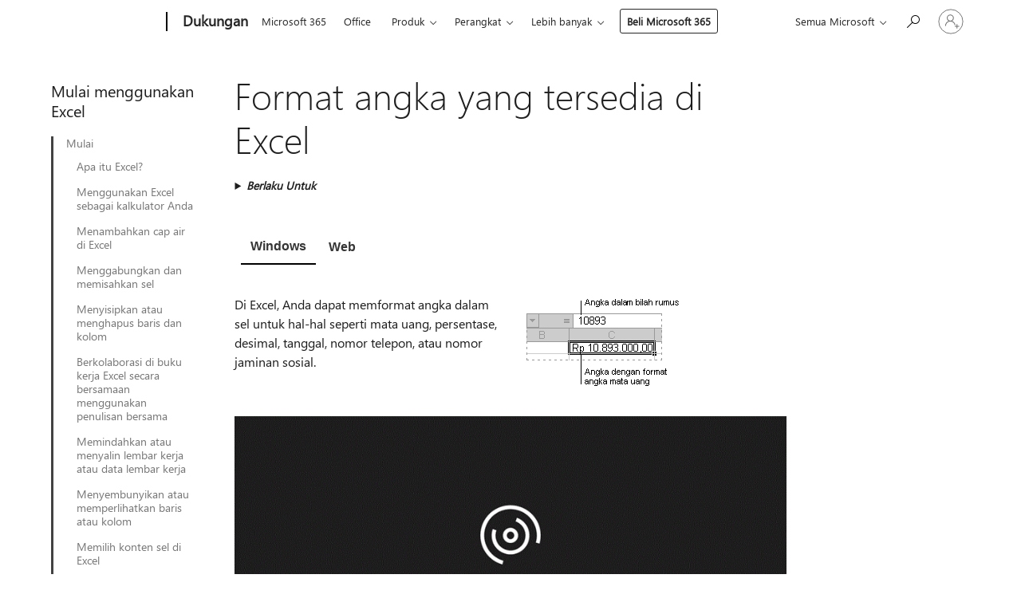

--- FILE ---
content_type: text/html; charset=utf-8
request_url: https://support.microsoft.com/id-id/office/format-angka-yang-tersedia-di-excel-0afe8f52-97db-41f1-b972-4b46e9f1e8d2
body_size: 199971
content:

<!DOCTYPE html>
<html lang="id-ID" dir="ltr">
<head>
	<meta charset="utf-8" />
	<meta name="viewport" content="width=device-width, initial-scale=1.0" />
	<title>Format angka yang tersedia di Excel - Dukungan Microsoft</title>
	
	
		<link rel="canonical" href="https://support.microsoft.com/id-id/office/format-angka-yang-tersedia-di-excel-0afe8f52-97db-41f1-b972-4b46e9f1e8d2" />

			<link rel="alternate" hreflang="ar-SA" href="https://support.microsoft.com/ar-sa/office/%D8%AA%D9%86%D8%B3%D9%8A%D9%82%D8%A7%D8%AA-%D8%A7%D9%84%D8%A3%D8%B1%D9%82%D8%A7%D9%85-%D8%A7%D9%84%D9%85%D8%AA%D9%88%D9%81%D8%B1%D8%A9-%D9%81%D9%8A-excel-0afe8f52-97db-41f1-b972-4b46e9f1e8d2" />
			<link rel="alternate" hreflang="bg-BG" href="https://support.microsoft.com/bg-bg/office/%D0%BD%D0%B0%D0%BB%D0%B8%D1%87%D0%BD%D0%B8-%D1%87%D0%B8%D1%81%D0%BB%D0%BE%D0%B2%D0%B8-%D1%84%D0%BE%D1%80%D0%BC%D0%B0%D1%82%D0%B8-%D0%B2-excel-0afe8f52-97db-41f1-b972-4b46e9f1e8d2" />
			<link rel="alternate" hreflang="cs-CZ" href="https://support.microsoft.com/cs-cz/office/dostupn%C3%A9-form%C3%A1ty-%C4%8D%C3%ADsel-v-excelu-0afe8f52-97db-41f1-b972-4b46e9f1e8d2" />
			<link rel="alternate" hreflang="da-DK" href="https://support.microsoft.com/da-dk/office/tilg%C3%A6ngelige-talformater-i-excel-0afe8f52-97db-41f1-b972-4b46e9f1e8d2" />
			<link rel="alternate" hreflang="de-DE" href="https://support.microsoft.com/de-de/office/verf%C3%BCgbare-zahlenformate-in-excel-0afe8f52-97db-41f1-b972-4b46e9f1e8d2" />
			<link rel="alternate" hreflang="el-GR" href="https://support.microsoft.com/el-gr/office/%CE%B4%CE%B9%CE%B1%CE%B8%CE%AD%CF%83%CE%B9%CE%BC%CE%B5%CF%82-%CE%BC%CE%BF%CF%81%CF%86%CE%AD%CF%82-%CE%B1%CF%81%CE%B9%CE%B8%CE%BC%CF%8E%CE%BD-%CF%83%CF%84%CE%BF-excel-0afe8f52-97db-41f1-b972-4b46e9f1e8d2" />
			<link rel="alternate" hreflang="en-AU" href="https://support.microsoft.com/en-au/office/available-number-formats-in-excel-0afe8f52-97db-41f1-b972-4b46e9f1e8d2" />
			<link rel="alternate" hreflang="en-GB" href="https://support.microsoft.com/en-gb/office/available-number-formats-in-excel-0afe8f52-97db-41f1-b972-4b46e9f1e8d2" />
			<link rel="alternate" hreflang="en-US" href="https://support.microsoft.com/en-us/office/available-number-formats-in-excel-0afe8f52-97db-41f1-b972-4b46e9f1e8d2" />
			<link rel="alternate" hreflang="es-ES" href="https://support.microsoft.com/es-es/office/formatos-de-n%C3%BAmero-disponibles-en-excel-0afe8f52-97db-41f1-b972-4b46e9f1e8d2" />
			<link rel="alternate" hreflang="et-EE" href="https://support.microsoft.com/et-ee/office/excelis-saadaolevad-arvuvormingud-0afe8f52-97db-41f1-b972-4b46e9f1e8d2" />
			<link rel="alternate" hreflang="fi-FI" href="https://support.microsoft.com/fi-fi/office/exceliss%C3%A4-k%C3%A4ytett%C3%A4viss%C3%A4-olevat-lukumuotoilut-0afe8f52-97db-41f1-b972-4b46e9f1e8d2" />
			<link rel="alternate" hreflang="fr-FR" href="https://support.microsoft.com/fr-fr/office/formats-de-nombres-disponibles-dans-excel-0afe8f52-97db-41f1-b972-4b46e9f1e8d2" />
			<link rel="alternate" hreflang="he-IL" href="https://support.microsoft.com/he-il/office/%D7%AA%D7%91%D7%A0%D7%99%D7%95%D7%AA-%D7%9E%D7%A1%D7%A4%D7%A8-%D7%96%D7%9E%D7%99%D7%A0%D7%95%D7%AA-%D7%91-excel-0afe8f52-97db-41f1-b972-4b46e9f1e8d2" />
			<link rel="alternate" hreflang="hr-HR" href="https://support.microsoft.com/hr-hr/office/dostupni-oblici-brojeva-u-programu-excel-0afe8f52-97db-41f1-b972-4b46e9f1e8d2" />
			<link rel="alternate" hreflang="hu-HU" href="https://support.microsoft.com/hu-hu/office/az-excelben-haszn%C3%A1lhat%C3%B3-sz%C3%A1mform%C3%A1tumok-0afe8f52-97db-41f1-b972-4b46e9f1e8d2" />
			<link rel="alternate" hreflang="id-ID" href="https://support.microsoft.com/id-id/office/format-angka-yang-tersedia-di-excel-0afe8f52-97db-41f1-b972-4b46e9f1e8d2" />
			<link rel="alternate" hreflang="it-IT" href="https://support.microsoft.com/it-it/office/formati-numerici-disponibili-in-excel-0afe8f52-97db-41f1-b972-4b46e9f1e8d2" />
			<link rel="alternate" hreflang="ja-JP" href="https://support.microsoft.com/ja-jp/office/excel-%E3%81%A7%E5%88%A9%E7%94%A8%E5%8F%AF%E8%83%BD%E3%81%AA%E8%A1%A8%E7%A4%BA%E5%BD%A2%E5%BC%8F-0afe8f52-97db-41f1-b972-4b46e9f1e8d2" />
			<link rel="alternate" hreflang="ko-KR" href="https://support.microsoft.com/ko-kr/office/excel%EC%97%90%EC%84%9C-%EC%82%AC%EC%9A%A9-%EA%B0%80%EB%8A%A5%ED%95%9C-%EC%88%AB%EC%9E%90-%EC%84%9C%EC%8B%9D-0afe8f52-97db-41f1-b972-4b46e9f1e8d2" />
			<link rel="alternate" hreflang="lt-LT" href="https://support.microsoft.com/lt-lt/office/galimi-excel-skai%C4%8Di%C5%B3-formatai-0afe8f52-97db-41f1-b972-4b46e9f1e8d2" />
			<link rel="alternate" hreflang="lv-LV" href="https://support.microsoft.com/lv-lv/office/programm%C4%81-excel-pieejamie-skait%C4%BCu-form%C4%81ti-0afe8f52-97db-41f1-b972-4b46e9f1e8d2" />
			<link rel="alternate" hreflang="nb-NO" href="https://support.microsoft.com/nb-no/office/tilgjengelige-tallformater-i-excel-0afe8f52-97db-41f1-b972-4b46e9f1e8d2" />
			<link rel="alternate" hreflang="nl-NL" href="https://support.microsoft.com/nl-nl/office/beschikbare-getalnotaties-in-excel-0afe8f52-97db-41f1-b972-4b46e9f1e8d2" />
			<link rel="alternate" hreflang="pl-PL" href="https://support.microsoft.com/pl-pl/office/dost%C4%99pne-formaty-liczb-w-programie-excel-0afe8f52-97db-41f1-b972-4b46e9f1e8d2" />
			<link rel="alternate" hreflang="pt-BR" href="https://support.microsoft.com/pt-br/office/formatos-de-n%C3%BAmero-dispon%C3%ADveis-no-excel-0afe8f52-97db-41f1-b972-4b46e9f1e8d2" />
			<link rel="alternate" hreflang="pt-PT" href="https://support.microsoft.com/pt-pt/office/formata%C3%A7%C3%B5es-de-n%C3%BAmero-dispon%C3%ADveis-no-excel-0afe8f52-97db-41f1-b972-4b46e9f1e8d2" />
			<link rel="alternate" hreflang="ro-RO" href="https://support.microsoft.com/ro-ro/office/formate-disponibile-de-numere-%C3%AEn-excel-0afe8f52-97db-41f1-b972-4b46e9f1e8d2" />
			<link rel="alternate" hreflang="ru-RU" href="https://support.microsoft.com/ru-ru/office/%D0%B4%D0%BE%D1%81%D1%82%D1%83%D0%BF%D0%BD%D1%8B%D0%B5-%D1%87%D0%B8%D1%81%D0%BB%D0%BE%D0%B2%D1%8B%D0%B5-%D1%84%D0%BE%D1%80%D0%BC%D0%B0%D1%82%D1%8B-%D0%B2-excel-0afe8f52-97db-41f1-b972-4b46e9f1e8d2" />
			<link rel="alternate" hreflang="sk-SK" href="https://support.microsoft.com/sk-sk/office/dostupn%C3%A9-%C4%8D%C3%ADseln%C3%A9-form%C3%A1ty-v-exceli-0afe8f52-97db-41f1-b972-4b46e9f1e8d2" />
			<link rel="alternate" hreflang="sl-SI" href="https://support.microsoft.com/sl-si/office/oblike-zapisa-%C5%A1tevil-ki-so-na-voljo-v-excelu-0afe8f52-97db-41f1-b972-4b46e9f1e8d2" />
			<link rel="alternate" hreflang="sr-Latn-RS" href="https://support.microsoft.com/sr-latn-rs/office/dostupni-formati-brojeva-u-programu-excel-0afe8f52-97db-41f1-b972-4b46e9f1e8d2" />
			<link rel="alternate" hreflang="sv-SE" href="https://support.microsoft.com/sv-se/office/tillg%C3%A4ngliga-nummerformat-i-excel-0afe8f52-97db-41f1-b972-4b46e9f1e8d2" />
			<link rel="alternate" hreflang="th-TH" href="https://support.microsoft.com/th-th/office/%E0%B8%A3%E0%B8%B9%E0%B8%9B%E0%B9%81%E0%B8%9A%E0%B8%9A%E0%B8%95%E0%B8%B1%E0%B8%A7%E0%B9%80%E0%B8%A5%E0%B8%82%E0%B8%97%E0%B8%B5%E0%B9%88%E0%B8%9E%E0%B8%A3%E0%B9%89%E0%B8%AD%E0%B8%A1%E0%B9%83%E0%B8%8A%E0%B9%89%E0%B8%87%E0%B8%B2%E0%B8%99%E0%B9%83%E0%B8%99-excel-0afe8f52-97db-41f1-b972-4b46e9f1e8d2" />
			<link rel="alternate" hreflang="tr-TR" href="https://support.microsoft.com/tr-tr/office/excel-de-kullan%C4%B1labilir-say%C4%B1-bi%C3%A7imleri-0afe8f52-97db-41f1-b972-4b46e9f1e8d2" />
			<link rel="alternate" hreflang="uk-UA" href="https://support.microsoft.com/uk-ua/office/%D0%B4%D0%BE%D1%81%D1%82%D1%83%D0%BF%D0%BD%D1%96-%D1%87%D0%B8%D1%81%D0%BB%D0%BE%D0%B2%D1%96-%D1%84%D0%BE%D1%80%D0%BC%D0%B0%D1%82%D0%B8-%D0%B2-excel-0afe8f52-97db-41f1-b972-4b46e9f1e8d2" />
			<link rel="alternate" hreflang="vi-VN" href="https://support.microsoft.com/vi-vn/office/%C4%91%E1%BB%8Bnh-d%E1%BA%A1ng-s%E1%BB%91-c%C3%B3-s%E1%BA%B5n-trong-excel-0afe8f52-97db-41f1-b972-4b46e9f1e8d2" />
			<link rel="alternate" hreflang="zh-CN" href="https://support.microsoft.com/zh-cn/office/excel-%E5%8F%AF%E7%94%A8%E7%9A%84%E6%95%B0%E5%AD%97%E6%A0%BC%E5%BC%8F-0afe8f52-97db-41f1-b972-4b46e9f1e8d2" />
			<link rel="alternate" hreflang="zh-HK" href="https://support.microsoft.com/zh-hk/office/%E5%9C%A8-excel-%E4%B8%AD%E5%8F%AF%E7%94%A8%E7%9A%84%E6%95%B8%E5%80%BC%E6%A0%BC%E5%BC%8F-0afe8f52-97db-41f1-b972-4b46e9f1e8d2" />
			<link rel="alternate" hreflang="zh-TW" href="https://support.microsoft.com/zh-tw/office/%E5%9C%A8-excel-%E4%B8%AD%E5%8F%AF%E7%94%A8%E7%9A%84%E6%95%B8%E5%80%BC%E6%A0%BC%E5%BC%8F-0afe8f52-97db-41f1-b972-4b46e9f1e8d2" />
	<meta name="awa-articleGuid" content="0afe8f52-97db-41f1-b972-4b46e9f1e8d2" />
	
	<meta name="description" content="Format angka dalam Excel. Topik ini mencantumkan format dan memberikan deskripsi singkat." />
	<meta name="firstPublishedDate" content="2014-05-20" />
	<meta name="lastPublishedDate" content="2024-06-21" />
	<meta name="commitId" content="1845dd89c82066ee1894d7d0fd5a73797804e8c1" />
	<meta name="schemaName" content="HELP ARTICLE" />
	<meta name="awa-schemaName" content="HELP ARTICLE" />

	<meta name="search.applicationSuite" content="Excel,Excel,Excel" />
	<meta name="search.appverid" content="ZXL160,ZXL190,ZXL900,WAE150,ZXL210,WAE160,ZXL240" />
	<meta name="search.audienceType" content="End User" />
	<meta name="search.contenttype" content="Training" />
	<meta name="search.contextid" content="20927" />
	<meta name="search.description" content="Format angka dalam Excel. Topik ini mencantumkan format dan memberikan deskripsi singkat." />
	<meta name="search.IsOfficeDoc" content="true" />
	<meta name="search.OCMSasset" content="HA104125021" />
	
	
	
	
	<meta name="search.sku" content="Excel,Excel Online,Excel Online" />
	<meta name="search.skuid" content="ZXL160,WAE150,WAE160" />
	<meta name="search.softwareVersion" content="16,19,90,15,21,16,24" />
	<meta name="search.mkt" content="id-ID" />

	
	
	<meta name="ms.lang" content="id" />
	<meta name="ms.loc" content="ID" />
	<meta name="ms.ocpub.assetID" content="0afe8f52-97db-41f1-b972-4b46e9f1e8d2" />

	
	<meta name="awa-isContactUsAllowed" content="false" />
	<meta name="awa-asst" content="0afe8f52-97db-41f1-b972-4b46e9f1e8d2" />
	<meta name="awa-pageType" content="Article" />
	



	


<meta name="awa-env" content="Production" />
<meta name="awa-market" content="id-ID" />
<meta name="awa-contentlang" content="id" />
<meta name="awa-userFlightingId" content="99f43665-20cf-407a-8c18-dd49b1f9bb40" />
<meta name="awa-expid" content="P-R-1753027-1-1;P-R-1087983-1-1;P-E-1693585-2-3;P-E-1661482-C1-3;P-E-1660511-C1-3;P-E-1656596-C1-5;P-E-1551018-2-8;P-E-1585233-2-3;P-E-1570667-2-4;P-E-1560750-C1-7;P-E-1554013-C1-6;P-E-1536917-2-5;P-E-1526785-2-5;P-E-1260007-C1-3;P-E-1046152-C1-3;P-R-1545158-1-4;P-R-1426254-2-6;P-R-1392118-1-2;P-R-1245128-2-4;P-R-1235984-2-3;P-R-1211158-1-4;P-R-1150391-2-8;P-R-1150395-2-8;P-R-1150399-2-8;P-R-1150396-2-8;P-R-1150394-2-8;P-R-1150390-2-8;P-R-1150386-2-8;P-R-1146801-1-11;P-R-1141562-1-2;P-R-1141283-2-9;P-R-1136354-10-10;P-R-1119659-1-16;P-R-1119437-1-17;P-R-1116805-2-18;P-R-1116803-2-20;P-R-1114100-1-2;P-R-1096341-2-6;P-R-1089468-1-2;P-R-1085248-1-2;P-R-1033854-4-6;P-R-1029969-4-4;P-R-1020735-7-10;P-R-1018544-4-7;P-R-1009708-2-9;P-R-1005895-2-11;P-R-113175-4-7;P-R-110379-1-7;P-R-107838-1-7;P-R-106524-1-3;P-R-103787-2-5;P-R-101783-1-2;P-R-97577-1-5;P-R-97457-1-10;P-R-94390-1-2;P-R-94360-10-25;P-R-94063-1-1;P-R-93416-1-3;P-R-90963-2-2;P-R-73296-2-15" />
<meta name="awa-irisId" />
<meta name="awa-origindatacenter" content="East US" />
<meta name="awa-variationid" content="ECS" />
<meta name="awa-prdct" content="office.com" />
<meta name="awa-stv" content="3.0.0-5086149387ae52815ad98a279ea46a4461b00b67&#x2B;5086149387ae52815ad98a279ea46a4461b00b67" />


 
	<meta name="awa-title" content="Format angka yang tersedia di Excel - Dukungan Microsoft" />
	
	<meta name="awa-selfHelpExp" content="railbanner_excel" />
	<meta name="awa-dataBoundary" content="WW" />

	<link rel="stylesheet" href="/css/fonts/site-fonts.css?v=XWcxZPSEmN3tnHWAVMOFsAlPJq7aug49fUGb8saTNjw" />
	<link rel="stylesheet" href="/css/glyphs/glyphs.css?v=VOnvhT441Pay0WAKH5gdcXXigXpiuNbaQcI9DgXyoDE" />

	

    <link rel="dns-prefetch" href="https://aadcdn.msftauth.net" />
    <link rel="preconnect" href="https://aadcdn.msftauth.net" crossorigin=&quot;anonymous&quot; />
    <link rel="dns-prefetch" href="https://browser.events.data.microsoft.com" />
    <link rel="preconnect" href="https://browser.events.data.microsoft.com" crossorigin=&quot;anonymous&quot; />
    <link rel="dns-prefetch" href="https://c.s-microsoft.com" />
    <link rel="preconnect" href="https://c.s-microsoft.com" crossorigin=&quot;anonymous&quot; />
    <link rel="dns-prefetch" href="https://img-prod-cms-rt-microsoft-com.akamaized.net" />
    <link rel="preconnect" href="https://img-prod-cms-rt-microsoft-com.akamaized.net" crossorigin=&quot;anonymous&quot; />
    <link rel="dns-prefetch" href="https://js.monitor.azure.com" />
    <link rel="preconnect" href="https://js.monitor.azure.com" crossorigin=&quot;anonymous&quot; />
    <link rel="dns-prefetch" href="https://logincdn.msauth.net" />
    <link rel="preconnect" href="https://logincdn.msauth.net" crossorigin=&quot;anonymous&quot; />
    <link rel="dns-prefetch" href="https://mem.gfx.ms" />
    <link rel="preconnect" href="https://mem.gfx.ms" crossorigin=&quot;anonymous&quot; />
    <link rel="dns-prefetch" href="https://www.microsoft.com" />
    <link rel="preconnect" href="https://www.microsoft.com" crossorigin=&quot;anonymous&quot; />


	<link rel="stylesheet" href="/css/Article/article.css?v=0L89BVeP4I_vlf3G71MrPYAXM1CtRPw6ZcJwIduUvCA" />
	
	<link rel="stylesheet" href="/css/SearchBox/search-box.css?v=bybwzGBajHicVXspVs540UfV0swW0vCbOmBjBryj9N4" />
	<link rel="stylesheet" href="/css/sitewide/articleCss-overwrite.css?v=D0lQRoIlvFHSQBRTb-gAQ5KkFe8B8NuSoliBjnT5xZ4" />
	
	
	<link rel="stylesheet" href="/css/MeControlCallout/teaching-callout.css?v=690pjf05o15fVEafEpUwgaF8vqVfOkp5wP1Jl9gE99U" />
	
	<noscript>
		<link rel="stylesheet" href="/css/Article/article.noscript.css?v=88-vV8vIkcKpimEKjULkqpt8CxdXf5avAeGxsHgVOO0" />
	</noscript>

	<link rel="stylesheet" href="/css/promotionbanner/promotion-banner.css?v=cAmflE3c6Gw7niTOiMPEie9MY87yDE2mSl3DO7_jZRI" media="none" onload="this.media=&#x27;all&#x27;" /><noscript><link href="/css/promotionbanner/promotion-banner.css?v=cAmflE3c6Gw7niTOiMPEie9MY87yDE2mSl3DO7_jZRI" rel="stylesheet"></noscript>
	
	<link rel="stylesheet" href="/css/ArticleSupportBridge/article-support-bridge.css?v=R_P0TJvD9HoRHQBEdvBR1WhNn7dSbvOYWmVA9taxbpM" media="none" onload="this.media=&#x27;all&#x27;" /><noscript><link href="/css/ArticleSupportBridge/article-support-bridge.css?v=R_P0TJvD9HoRHQBEdvBR1WhNn7dSbvOYWmVA9taxbpM" rel="stylesheet"></noscript>
	<link rel="stylesheet" href="/css/StickyFeedback/sticky-feedback.css?v=cMfNdAUue7NxZUj3dIt_v5DIuzmw9ohJW109iXQpWnI" media="none" onload="this.media=&#x27;all&#x27;" /><noscript><link href="/css/StickyFeedback/sticky-feedback.css?v=cMfNdAUue7NxZUj3dIt_v5DIuzmw9ohJW109iXQpWnI" rel="stylesheet"></noscript>
	<link rel="stylesheet" href="/css/feedback/feedback.css?v=Rkcw_yfLWOMtOcWOljMOiZgymMcrG0GDpo4Lf-TUzPo" media="none" onload="this.media=&#x27;all&#x27;" /><noscript><link href="/css/feedback/feedback.css?v=Rkcw_yfLWOMtOcWOljMOiZgymMcrG0GDpo4Lf-TUzPo" rel="stylesheet"></noscript>
	
	

	<link rel="apple-touch-icon" sizes="180x180" href="/apple-touch-icon.png">
<link rel="icon" type="image/png" sizes="32x32" href="/favicon-32x32.png">
<link rel="icon" type="image/png" sizes="16x16" href="/favicon-16x16.png">


	
        <link rel="stylesheet" href="https://www.microsoft.com/onerfstatics/marketingsites-eus-prod/west-european/shell/_scrf/css/themes=default.device=uplevel_web_pc/63-57d110/c9-be0100/a6-e969ef/43-9f2e7c/82-8b5456/a0-5d3913/4f-460e79/ae-f1ac0c?ver=2.0&amp;_cf=02242021_3231" type="text/css" media="all" />
    

	
		<link rel="stylesheet" href="/css/Article/left-nav.css?v=P4vuAkZCGQgjSSlYzU6z5FtdGykZHjeUthqLptyBPAk" />
		<link rel="stylesheet" href="/css/Article/multimedia-left-nav.css?v=WGrcIW6Ipz_Jwu3mzb5TNSNkonDhTQVz3J1KqMCSw9E" />
	
	
	<script type="text/javascript">
		var OOGlobal = {
			BaseDomain: location.protocol + "//" + location.host,
			Culture: "id-ID",
			Language: "id",
			LCID: "1057",
			IsAuthenticated: "False",
			WebAppUrl: "https://office.com/start",
			GUID: "0afe8f52-97db-41f1-b972-4b46e9f1e8d2",
			Platform: navigator.platform,
			MixOembedUrl: "https://mix.office.com/oembed/",
			MixWatchUrl: "https://mix.office.com/watch/"
		};
	</script>

	
		


<script type="text/javascript">
	(function () {
		var creativeReady = false;
		var isSilentSignInComplete = false;
		var authInfo = {
			authType: "None",
			puid: "",
			tenantId: "",
			isAdult: true
			};

		var renderPromotion = function (dataBoundary) {
			if (creativeReady && isSilentSignInComplete) {
				window.UcsCreative.renderTemplate({
					partnerId: "7bb7e07d-3e57-4ee3-b78f-26a4292b841a",
					shouldSetUcsMuid: true,
					dataBoundary: dataBoundary,
					attributes: {
						placement: "88000534",
						locale: "id-id",
						country: "id",
						scs_ecsFlightId: "P-R-1753027-1;P-R-1087983-1;P-E-1693585-2;P-E-1661482-C1;P-E-1660511-C1;P-E-1656596-C1;P-E-1551018-2;P-E-1585233-2;P-E-1570667-2;P-E-1560750-C1;P-E-1554013-C1;P-E-1536917-2;P-E-1526785-2;P-E-1260007-C1;P-E-1046152-C1;P-R-1545158-1;P-R-1426254-2;P-R-1392118-1;P-R-1245128-2;P-R-1235984-2;P-R-1211158-1;P-R-1150391-2;P-R-1150395-2;P-R-1150399-2;P-R-1150396-2;P-R-1150394-2;P-R-1150390-2;P-R-1150386-2;P-R-1146801-1;P-R-1141562-1;P-R-1141283-2;P-R-1136354-10;P-R-1119659-1;P-R-1119437-1;P-R-1116805-2;P-R-1116803-2;P-R-1114100-1;P-R-1096341-2;P-R-1089468-1;P-R-1085248-1;P-R-1033854-4;P-R-1029969-4;P-R-1020735-7;P-R-1018544-4;P-R-1009708-2;P-R-1005895-2;P-R-113175-4;P-R-110379-1;P-R-107838-1;P-R-106524-1;P-R-103787-2;P-R-101783-1;P-R-97577-1;P-R-97457-1;P-R-94390-1;P-R-94360-10;P-R-94063-1;P-R-93416-1;P-R-90963-2;P-R-73296-2",
						SCS_promotionCategory: "uhfbuybutton;railbanner_excel",
						articleType: "railbanner_excel",
						operatingSystem: "Mac",
						authType: authInfo.authType,
						PUID: authInfo.puid,
						TenantId: authInfo.tenantId,
                        TOPT: "",
                        AdditionalBannerId: "ucsRailInlineContainer",
					}
				});
			}
		};

		window.document.addEventListener('ucsCreativeRendered', function () {
			if (typeof window.initPromotionLogger !== 'undefined') {
				window.initPromotionLogger();
			}
		});

		window.document.addEventListener('ucsCreativeReady', function () {
			creativeReady = true;
			renderPromotion("WW");
		});

		if (!isSilentSignInComplete) {
			window.document.addEventListener('silentSignInComplete', function (event) {
				if (event.detail && event.detail.puid) {
					authInfo.isAdult = event.detail.isAdult;
					authInfo.authType = event.detail.authType;
					authInfo.puid = event.detail.puid;
					authInfo.tenantId = event.detail.account.tenantId;
				}

				isSilentSignInComplete = true;
				renderPromotion(event.detail.dataBoundary);
			});
		}
	})();
</script>

<script type="text/javascript" defer src="/lib/ucs/dist/ucsCreativeService.js?v=RNwXI4r6IRH1mrd2dPPGZEYOQnUcs8HAddnyceXlw88"></script>
	

	<script>
		if (window.location.search) {
			var params = new URLSearchParams(window.location.search);
			if (params.has('action') && params.get('action') === 'download'){
				params.delete('action');
			}

			history.replaceState({}, '', window.location.pathname + (params.toString() ? '?' + params.toString() : ''));
		}
	</script>


</head>
<body class="supCont ocArticle">
	<div id="ocBodyWrapper">
		
		

<div class="supLeftNavMobileView" dir="ltr">
	<div class="supLeftNavMobileViewHeader">
		<div class="supLeftNavMobileViewHeaderTitle" role="heading" aria-level="2">Topik terkait</div>
		<div class="supLeftNavMobileViewCloseButton">
			<a href="javascript:" class="supLeftNavMobileViewClose" ms.interactiontype="11" data-bi-bhvr="HIDE" data-bi-area="Banner" ms.pgarea="leftnav" role="button" aria-label="Tutup">&times;</a>
		</div>
	</div>
	
	<div class="supLeftNavMobileViewContent grd" role="complementary" aria-label="Tautan Terkait" ms.pgarea="leftnav" data-bi-area="leftnav">
		

	<div role="heading" aria-level="2" id="supLeftNavMobileDisplayTitle" tabindex="-1">Mulai menggunakan Excel</div>
			<div class="supLeftNavCategory supLeftNavActiveCategory">
				<div class="supLeftNavCategoryTitle">
					<a class="supLeftNavLink" ms.interactiontype="11" data-bi-slot="1" href="/id-id/office/apa-itu-excel-94b00f50-5896-479c-b0c5-ff74603b35a3">Mulai</a>
				</div>
				<ul class="supLeftNavArticles">
							<li class="supLeftNavArticle">
								<a class="supLeftNavLink" data-bi-slot="2" href="/id-id/office/apa-itu-excel-94b00f50-5896-479c-b0c5-ff74603b35a3">Apa itu Excel?</a>
							</li>
							<li class="supLeftNavArticle">
								<a class="supLeftNavLink" data-bi-slot="3" href="/id-id/office/menggunakan-excel-sebagai-kalkulator-anda-a1abc057-ed11-443a-a635-68216555ad0a">Menggunakan Excel sebagai kalkulator Anda</a>
							</li>
							<li class="supLeftNavArticle">
								<a class="supLeftNavLink" data-bi-slot="4" href="/id-id/office/menambahkan-cap-air-di-excel-a372182a-d733-484e-825c-18ddf3edf009">Menambahkan cap air di Excel</a>
							</li>
							<li class="supLeftNavArticle">
								<a class="supLeftNavLink" data-bi-slot="5" href="/id-id/office/menggabungkan-dan-memisahkan-sel-di-excel-5cbd15d5-9375-4540-907f-c673a93fcedf">Menggabungkan dan memisahkan sel</a>
							</li>
							<li class="supLeftNavArticle">
								<a class="supLeftNavLink" data-bi-slot="6" href="/id-id/office/menyisipkan-atau-menghapus-baris-dan-kolom-di-excel-6f40e6e4-85af-45e0-b39d-65dd504a3246">Menyisipkan atau menghapus baris dan kolom</a>
							</li>
							<li class="supLeftNavArticle">
								<a class="supLeftNavLink" data-bi-slot="7" href="/id-id/office/bekerja-sama-di-buku-kerja-excel-pada-waktu-yang-sama-dengan-penulisan-bersama-7152aa8b-b791-414c-a3bb-3024e46fb104">Berkolaborasi di buku kerja Excel secara bersamaan menggunakan penulisan bersama</a>
							</li>
							<li class="supLeftNavArticle">
								<a class="supLeftNavLink" data-bi-slot="8" href="/id-id/office/memindahkan-atau-menyalin-lembar-kerja-atau-data-lembar-kerja-47207967-bbb2-4e95-9b5c-3c174aa69328">Memindahkan atau menyalin lembar kerja atau data lembar kerja</a>
							</li>
							<li class="supLeftNavArticle">
								<a class="supLeftNavLink" data-bi-slot="9" href="/id-id/office/menyembunyikan-atau-memperlihatkan-baris-atau-kolom-659c2cad-802e-44ee-a614-dde8443579f8">Menyembunyikan atau memperlihatkan baris atau kolom</a>
							</li>
							<li class="supLeftNavArticle">
								<a class="supLeftNavLink" data-bi-slot="10" href="/id-id/office/memilih-konten-sel-di-excel-23f64223-2b6b-453a-8688-248355f10fa9">Memilih konten sel di Excel</a>
							</li>
							<li class="supLeftNavArticle">
								<a class="supLeftNavLink" data-bi-slot="11" href="/id-id/office/menyisipkan-atau-menghapus-lembar-kerja-19d3d21e-a3b3-4e13-a422-d1f43f1faaf2">Menyisipkan atau menghapus lembar kerja</a>
							</li>
							<li class="supLeftNavArticle">
								<a class="supLeftNavLink" data-bi-slot="12" href="/id-id/office/mengubah-format-sel-0a45ff85-ee24-4276-94e8-aed6083e8050">Mengubah format sel</a>
							</li>
							<li class="supLeftNavArticle">
								<a class="supLeftNavLink" data-bi-slot="13" href="/id-id/office/membuat-dan-memformat-tabel-e81aa349-b006-4f8a-9806-5af9df0ac664">Membuat dan memformat tabel</a>
							</li>
							<li class="supLeftNavArticle">
								<a class="supLeftNavLink" data-bi-slot="14" href="/id-id/office/menyimpan-buku-kerja-anda-ke-onedrive-di-excel-0cf0055d-49f8-464e-9dfa-8f582b32453b">Menyimpan buku kerja ke OneDrive di Excel</a>
							</li>
							<li class="supLeftNavArticle">
								<a class="supLeftNavLink" data-bi-slot="15" href="/id-id/office/menyalin-pemformatan-sel-b9fe82ea-c0a0-41de-837b-d2f15dd41ea9">Menyalin pemformatan sel</a>
							</li>
							<li class="supLeftNavArticle">
								<a class="supLeftNavLink" data-bi-slot="16" href="/id-id/office/membuat-bagan-dari-awal-hingga-akhir-0baf399e-dd61-4e18-8a73-b3fd5d5680c2">Membuat bagan dari awal hingga akhir</a>
							</li>
							<li class="supLeftNavArticle supLeftNavCurrentArticle">
								<a class="supLeftNavLink" data-bi-slot="17" aria-current="page" href="/id-id/office/format-angka-yang-tersedia-di-excel-0afe8f52-97db-41f1-b972-4b46e9f1e8d2">Format angka yang tersedia di Excel</a>
							</li>
				</ul>
			</div>
			<div class="supLeftNavCategory">
				<div class="supLeftNavCategoryTitle">
					<a class="supLeftNavLink" data-bi-slot="2" href="/id-id/office/melindungi-file-excel-7359d4ae-7213-4ac2-b058-f75e9311b599">Berkolaborasi</a>
				</div>
				<ul class="supLeftNavArticles">
							<li class="supLeftNavArticle">
								<a class="supLeftNavLink" data-bi-slot="3" href="/id-id/office/melindungi-file-excel-7359d4ae-7213-4ac2-b058-f75e9311b599">Melindungi file Excel</a>
							</li>
							<li class="supLeftNavArticle">
								<a class="supLeftNavLink" data-bi-slot="4" href="/id-id/office/mencetak-lembar-kerja-atau-buku-kerja-f4ad7962-b1d5-4eb9-a24f-0907f36c4b94">Mencetak lembar kerja atau buku kerja</a>
							</li>
							<li class="supLeftNavArticle">
								<a class="supLeftNavLink" data-bi-slot="5" href="/id-id/office/berbagi-buku-kerja-excel-anda-dengan-orang-lain-8d8a52bb-03c3-4933-ab6c-330aabf1e589">Berbagi buku kerja Excel dengan orang lain</a>
							</li>
				</ul>
			</div>
			<div class="supLeftNavCategory">
				<div class="supLeftNavCategoryTitle">
					<a class="supLeftNavLink" data-bi-slot="3" href="/id-id/office/menghitung-selisih-antara-dua-tanggal-8235e7c9-b430-44ca-9425-46100a162f38">Rumus dan fungsi</a>
				</div>
				<ul class="supLeftNavArticles">
							<li class="supLeftNavArticle">
								<a class="supLeftNavLink" data-bi-slot="4" href="/id-id/office/menghitung-selisih-antara-dua-tanggal-8235e7c9-b430-44ca-9425-46100a162f38">Menghitung selisih antara dua tanggal</a>
							</li>
							<li class="supLeftNavArticle">
								<a class="supLeftNavLink" data-bi-slot="5" href="/id-id/office/rumus-dan-fungsi-294d9486-b332-48ed-b489-abe7d0f9eda9">Rumus dan fungsi</a>
							</li>
							<li class="supLeftNavArticle">
								<a class="supLeftNavLink" data-bi-slot="6" href="/id-id/office/sum-fungsi-sum-043e1c7d-7726-4e80-8f32-07b23e057f89">Fungsi SUM</a>
							</li>
							<li class="supLeftNavArticle">
								<a class="supLeftNavLink" data-bi-slot="7" href="/id-id/office/fungsi-if-69aed7c9-4e8a-4755-a9bc-aa8bbff73be2">Fungsi IF</a>
							</li>
							<li class="supLeftNavArticle">
								<a class="supLeftNavLink" data-bi-slot="8" href="/id-id/office/fungsi-xlookup-b7fd680e-6d10-43e6-84f9-88eae8bf5929">Fungsi XLOOKUP</a>
							</li>
							<li class="supLeftNavArticle">
								<a class="supLeftNavLink" data-bi-slot="9" href="/id-id/office/menampilkan-atau-menyembunyikan-nilai-nol-3ec7a433-46b8-4516-8085-a00e9e476b03">Menampilkan atau menyembunyikan nilai nol</a>
							</li>
				</ul>
			</div>
			<div class="supLeftNavCategory">
				<div class="supLeftNavCategoryTitle">
					<a class="supLeftNavLink" data-bi-slot="4" href="/id-id/office/membuat-pivottable-untuk-menganalisis-data-lembar-kerja-a9a84538-bfe9-40a9-a8e9-f99134456576">Mengimpor dan menganalisis data</a>
				</div>
				<ul class="supLeftNavArticles">
							<li class="supLeftNavArticle">
								<a class="supLeftNavLink" data-bi-slot="5" href="/id-id/office/membuat-pivottable-untuk-menganalisis-data-lembar-kerja-a9a84538-bfe9-40a9-a8e9-f99134456576">Membuat PivotTable untuk menganalisis data lembar kerja</a>
							</li>
							<li class="supLeftNavArticle">
								<a class="supLeftNavLink" data-bi-slot="6" href="/id-id/office/memfilter-data-dalam-rentang-atau-tabel-di-excel-01832226-31b5-4568-8806-38c37dcc180e">Memfilter data dalam rentang atau tabel</a>
							</li>
							<li class="supLeftNavArticle">
								<a class="supLeftNavLink" data-bi-slot="7" href="/id-id/office/menggunakan-pemotong-untuk-memfilter-data-249f966b-a9d5-4b0f-b31a-12651785d29d">Menggunakan pemotong untuk memfilter data</a>
							</li>
							<li class="supLeftNavArticle">
								<a class="supLeftNavLink" data-bi-slot="8" href="/id-id/office/menggunakan-daftar-bidang-untuk-menyusun-bidang-di-pivottable-43980e05-a585-4fcd-bd91-80160adfebec">Menggunakan Daftar Bidang untuk menata bidang dalam PivotTable</a>
							</li>
							<li class="supLeftNavArticle">
								<a class="supLeftNavLink" data-bi-slot="9" href="/id-id/office/mengimpor-atau-mengekspor-file-teks-txt-atau-csv-5250ac4c-663c-47ce-937b-339e391393ba">Mengimpor atau mengekspor file teks (.txt atau .csv)</a>
							</li>
							<li class="supLeftNavArticle">
								<a class="supLeftNavLink" data-bi-slot="10" href="/id-id/office/memfilter-untuk-mendapatkan-nilai-unik-atau-menghapus-nilai-duplikat-ccf664b0-81d6-449b-bbe1-8daaec1e83c2">Memfilter untuk mendapatkan nilai unik atau menghapus nilai duplikat</a>
							</li>
							<li class="supLeftNavArticle">
								<a class="supLeftNavLink" data-bi-slot="11" href="/id-id/office/mulai-cepat-membuat-makro-741130ca-080d-49f5-9471-1e5fb3d581a8">Mulai cepat: Membuat makro</a>
							</li>
							<li class="supLeftNavArticle">
								<a class="supLeftNavLink" data-bi-slot="12" href="/id-id/office/mengimpor-data-dari-web-b13eed81-33fe-410d-9247-1747269c28e4">Mengimpor data dari web</a>
							</li>
							<li class="supLeftNavArticle">
								<a class="supLeftNavLink" data-bi-slot="13" href="/id-id/office/membuat-rumus-power-query-di-excel-6bc50988-022b-4799-a709-f8aafdee2b2f">Membuat rumus Power Query di Excel</a>
							</li>
							<li class="supLeftNavArticle">
								<a class="supLeftNavLink" data-bi-slot="14" href="/id-id/office/menemukan-atau-mengganti-teks-dan-angka-pada-lembar-kerja-0e304ca5-ecef-4808-b90f-fdb42f892e90">Menemukan atau mengganti teks dan angka di lembar kerja</a>
							</li>
							<li class="supLeftNavArticle">
								<a class="supLeftNavLink" data-bi-slot="15" href="/id-id/office/menerapkan-validasi-data-ke-sel-29fecbcc-d1b9-42c1-9d76-eff3ce5f7249">Menerapkan validasi data pada sel</a>
							</li>
				</ul>
			</div>
			<div class="supLeftNavCategory">
				<div class="supLeftNavCategoryTitle">
					<a class="supLeftNavLink" data-bi-slot="5" href="/id-id/office/mengunci-atau-membuka-kunci-area-tertentu-dari-sebuah-lembar-kerja-yang-diproteksi-75481b72-db8a-4267-8c43-042a5f2cd93a">Memformat data</a>
				</div>
				<ul class="supLeftNavArticles">
							<li class="supLeftNavArticle">
								<a class="supLeftNavLink" data-bi-slot="6" href="/id-id/office/mengunci-atau-membuka-kunci-area-tertentu-dari-sebuah-lembar-kerja-yang-diproteksi-75481b72-db8a-4267-8c43-042a5f2cd93a">Mengunci atau membuka kunci area tertentu dari lembar kerja yang diproteksi</a>
							</li>
							<li class="supLeftNavArticle">
								<a class="supLeftNavLink" data-bi-slot="7" href="/id-id/office/mengelompokkan-atau-memisahkan-data-dalam-pivottable-c9d1ddd0-6580-47d1-82bc-c84a5a340725">Mengelompokkan atau memisahkan data dalam PivotTable</a>
							</li>
							<li class="supLeftNavArticle">
								<a class="supLeftNavLink" data-bi-slot="8" href="/id-id/office/membuat-pivotchart-c1b1e057-6990-4c38-b52b-8255538e7b1c">Membuat PivotChart</a>
							</li>
							<li class="supLeftNavArticle">
								<a class="supLeftNavLink" data-bi-slot="9" href="/id-id/office/menggunakan-grafik-mini-untuk-memperlihatkan-tren-data-1474e169-008c-4783-926b-5c60e620f5ca">Menggunakan grafik mini untuk memperlihatkan tren data</a>
							</li>
							<li class="supLeftNavArticle">
								<a class="supLeftNavLink" data-bi-slot="10" href="/id-id/office/membuat-daftar-turun-bawah-7693307a-59ef-400a-b769-c5402dce407b">Membuat daftar menurun</a>
							</li>
							<li class="supLeftNavArticle">
								<a class="supLeftNavLink" data-bi-slot="11" href="/id-id/office/menggabungkan-teks-dari-dua-sel-atau-lebih-ke-dalam-satu-sel-di-microsoft-excel-81ba0946-ce78-42ed-b3c3-21340eb164a6">Menggabungkan teks dari dua sel atau lebih ke dalam satu sel</a>
							</li>
							<li class="supLeftNavArticle">
								<a class="supLeftNavLink" data-bi-slot="12" href="/id-id/office/membekukan-panel-untuk-mengunci-baris-dan-kolom-dab2ffc9-020d-4026-8121-67dd25f2508f">Membekukan panel untuk mengunci baris dan kolom</a>
							</li>
							<li class="supLeftNavArticle">
								<a class="supLeftNavLink" data-bi-slot="13" href="/id-id/office/mulai-cepat-mengurutkan-data-di-lembar-kerja-excel-60153f94-d782-47e2-96a8-15cbb7712539">Mulai cepat: Mengurutkan data di lembar kerja Excel</a>
							</li>
							<li class="supLeftNavArticle">
								<a class="supLeftNavLink" data-bi-slot="14" href="/id-id/office/memisahkan-data-menjadi-beberapa-kolom-0dec75cd-4e83-4b39-81a5-9f604be95da0">Memisahkan data menjadi beberapa kolom</a>
							</li>
				</ul>
			</div>

	</div>
</div>
	

		<div class="ucsUhfContainer"></div>

		
            <div id="headerArea" class="uhf"  data-m='{"cN":"headerArea","cT":"Area_coreuiArea","id":"a1Body","sN":1,"aN":"Body"}'>
                <div id="headerRegion"      data-region-key="headerregion" data-m='{"cN":"headerRegion","cT":"Region_coreui-region","id":"r1a1","sN":1,"aN":"a1"}' >

    <div  id="headerUniversalHeader" data-m='{"cN":"headerUniversalHeader","cT":"Module_coreui-universalheader","id":"m1r1a1","sN":1,"aN":"r1a1"}'  data-module-id="Category|headerRegion|coreui-region|headerUniversalHeader|coreui-universalheader">
        






        <a id="uhfSkipToMain" class="m-skip-to-main" href="javascript:void(0)" data-href="#supArticleContent" tabindex="0" data-m='{"cN":"Skip to content_nonnav","id":"nn1m1r1a1","sN":1,"aN":"m1r1a1"}'>Lompati ke konten utama</a>


<header class="c-uhfh context-uhf no-js c-sgl-stck c-category-header " itemscope="itemscope" data-header-footprint="/SMCConvergence/ContextualHeader-Microsoft365, fromService: True"   data-magict="true"   itemtype="http://schema.org/Organization">
    <div class="theme-light js-global-head f-closed  global-head-cont" data-m='{"cN":"Universal Header_cont","cT":"Container","id":"c2m1r1a1","sN":2,"aN":"m1r1a1"}'>
        <div class="c-uhfh-gcontainer-st">
            <button type="button" class="c-action-trigger c-glyph glyph-global-nav-button" aria-label="All Microsoft expand to see list of Microsoft products and services" initialState-label="All Microsoft expand to see list of Microsoft products and services" toggleState-label="Close All Microsoft list" aria-expanded="false" data-m='{"cN":"Mobile menu button_nonnav","id":"nn1c2m1r1a1","sN":1,"aN":"c2m1r1a1"}'></button>
            <button type="button" class="c-action-trigger c-glyph glyph-arrow-htmllegacy c-close-search" aria-label="Tutup pencarian" aria-expanded="false" data-m='{"cN":"Close Search_nonnav","id":"nn2c2m1r1a1","sN":2,"aN":"c2m1r1a1"}'></button>
                    <a id="uhfLogo" class="c-logo c-sgl-stk-uhfLogo" itemprop="url" href="https://www.microsoft.com" aria-label="Microsoft" data-m='{"cN":"GlobalNav_Logo_cont","cT":"Container","id":"c3c2m1r1a1","sN":3,"aN":"c2m1r1a1"}'>
                        <img alt="" itemprop="logo" class="c-image" src="https://uhf.microsoft.com/images/microsoft/RE1Mu3b.png" role="presentation" aria-hidden="true" />
                        <span itemprop="name" role="presentation" aria-hidden="true">Microsoft</span>
                    </a>
            <div class="f-mobile-title">
                <button type="button" class="c-action-trigger c-glyph glyph-chevron-left" aria-label="Lihat opsi menu lainnya" data-m='{"cN":"Mobile back button_nonnav","id":"nn4c2m1r1a1","sN":4,"aN":"c2m1r1a1"}'></button>
                <span data-global-title="Beranda Microsoft" class="js-mobile-title">Dukungan</span>
                <button type="button" class="c-action-trigger c-glyph glyph-chevron-right" aria-label="Lihat opsi menu lainnya" data-m='{"cN":"Mobile forward button_nonnav","id":"nn5c2m1r1a1","sN":5,"aN":"c2m1r1a1"}'></button>
            </div>
                    <div class="c-show-pipe x-hidden-vp-mobile-st">
                        <a id="uhfCatLogo" class="c-logo c-cat-logo" href="https://support.microsoft.com/id-id" aria-label="Dukungan" itemprop="url" data-m='{"cN":"CatNav_Dukungan_nav","id":"n6c2m1r1a1","sN":6,"aN":"c2m1r1a1"}'>
                                <span>Dukungan</span>
                        </a>
                    </div>
                <div class="cat-logo-button-cont x-hidden">
                        <button type="button" id="uhfCatLogoButton" class="c-cat-logo-button x-hidden" aria-expanded="false" aria-label="Dukungan" data-m='{"cN":"Dukungan_nonnav","id":"nn7c2m1r1a1","sN":7,"aN":"c2m1r1a1"}'>
                            Dukungan
                        </button>
                </div>



                    <nav id="uhf-g-nav" aria-label="Menu konteks" class="c-uhfh-gnav" data-m='{"cN":"Category nav_cont","cT":"Container","id":"c8c2m1r1a1","sN":8,"aN":"c2m1r1a1"}'>
            <ul class="js-paddle-items">
                    <li class="single-link js-nav-menu x-hidden-none-mobile-vp uhf-menu-item">
                        <a class="c-uhf-nav-link" href="https://support.microsoft.com/id-id" data-m='{"cN":"CatNav_Beranda_nav","id":"n1c8c2m1r1a1","sN":1,"aN":"c8c2m1r1a1"}' > Beranda </a>
                    </li>
                                        <li class="single-link js-nav-menu uhf-menu-item">
                            <a id="c-shellmenu_0" class="c-uhf-nav-link" href="https://www.microsoft.com/microsoft-365?ocid=cmmttvzgpuy" data-m='{"id":"n2c8c2m1r1a1","sN":2,"aN":"c8c2m1r1a1"}'>Microsoft 365</a>
                        </li>
                        <li class="single-link js-nav-menu uhf-menu-item">
                            <a id="c-shellmenu_1" class="c-uhf-nav-link" href="https://www.microsoft.com/microsoft-365/microsoft-office?ocid=cmml7tr0rib" data-m='{"id":"n3c8c2m1r1a1","sN":3,"aN":"c8c2m1r1a1"}'>Office</a>
                        </li>
                        <li class="nested-menu uhf-menu-item">
                            <div class="c-uhf-menu js-nav-menu">
                                <button type="button" id="c-shellmenu_2"  aria-expanded="false" data-m='{"id":"nn4c8c2m1r1a1","sN":4,"aN":"c8c2m1r1a1"}'>Produk</button>

                                <ul class="" data-class-idn="" aria-hidden="true" data-m='{"cT":"Container","id":"c5c8c2m1r1a1","sN":5,"aN":"c8c2m1r1a1"}'>
        <li class="js-nav-menu single-link" data-m='{"cT":"Container","id":"c1c5c8c2m1r1a1","sN":1,"aN":"c5c8c2m1r1a1"}'>
            <a id="c-shellmenu_3" class="js-subm-uhf-nav-link" href="https://support.microsoft.com/id-id/microsoft-365" data-m='{"id":"n1c1c5c8c2m1r1a1","sN":1,"aN":"c1c5c8c2m1r1a1"}'>Microsoft 365</a>
            
        </li>
        <li class="js-nav-menu single-link" data-m='{"cT":"Container","id":"c2c5c8c2m1r1a1","sN":2,"aN":"c5c8c2m1r1a1"}'>
            <a id="c-shellmenu_4" class="js-subm-uhf-nav-link" href="https://support.microsoft.com/id-id/outlook" data-m='{"id":"n1c2c5c8c2m1r1a1","sN":1,"aN":"c2c5c8c2m1r1a1"}'>Outlook</a>
            
        </li>
        <li class="js-nav-menu single-link" data-m='{"cT":"Container","id":"c3c5c8c2m1r1a1","sN":3,"aN":"c5c8c2m1r1a1"}'>
            <a id="c-shellmenu_5" class="js-subm-uhf-nav-link" href="https://support.microsoft.com/id-id/teams" data-m='{"id":"n1c3c5c8c2m1r1a1","sN":1,"aN":"c3c5c8c2m1r1a1"}'>Microsoft Teams</a>
            
        </li>
        <li class="js-nav-menu single-link" data-m='{"cT":"Container","id":"c4c5c8c2m1r1a1","sN":4,"aN":"c5c8c2m1r1a1"}'>
            <a id="c-shellmenu_6" class="js-subm-uhf-nav-link" href="https://support.microsoft.com/id-id/onedrive" data-m='{"id":"n1c4c5c8c2m1r1a1","sN":1,"aN":"c4c5c8c2m1r1a1"}'>OneDrive</a>
            
        </li>
        <li class="js-nav-menu single-link" data-m='{"cT":"Container","id":"c5c5c8c2m1r1a1","sN":5,"aN":"c5c8c2m1r1a1"}'>
            <a id="c-shellmenu_7" class="js-subm-uhf-nav-link" href="https://support.microsoft.com/id-id/microsoft-copilot" data-m='{"id":"n1c5c5c8c2m1r1a1","sN":1,"aN":"c5c5c8c2m1r1a1"}'>Microsoft Copilot</a>
            
        </li>
        <li class="js-nav-menu single-link" data-m='{"cT":"Container","id":"c6c5c8c2m1r1a1","sN":6,"aN":"c5c8c2m1r1a1"}'>
            <a id="c-shellmenu_8" class="js-subm-uhf-nav-link" href="https://support.microsoft.com/id-id/onenote" data-m='{"id":"n1c6c5c8c2m1r1a1","sN":1,"aN":"c6c5c8c2m1r1a1"}'>OneNote</a>
            
        </li>
        <li class="js-nav-menu single-link" data-m='{"cT":"Container","id":"c7c5c8c2m1r1a1","sN":7,"aN":"c5c8c2m1r1a1"}'>
            <a id="c-shellmenu_9" class="js-subm-uhf-nav-link" href="https://support.microsoft.com/id-id/windows" data-m='{"id":"n1c7c5c8c2m1r1a1","sN":1,"aN":"c7c5c8c2m1r1a1"}'>Windows</a>
            
        </li>
        <li class="js-nav-menu single-link" data-m='{"cT":"Container","id":"c8c5c8c2m1r1a1","sN":8,"aN":"c5c8c2m1r1a1"}'>
            <a id="c-shellmenu_10" class="js-subm-uhf-nav-link" href="https://support.microsoft.com/id-id/all-products" data-m='{"id":"n1c8c5c8c2m1r1a1","sN":1,"aN":"c8c5c8c2m1r1a1"}'>lainnya...</a>
            
        </li>
                                                    
                                </ul>
                            </div>
                        </li>                        <li class="nested-menu uhf-menu-item">
                            <div class="c-uhf-menu js-nav-menu">
                                <button type="button" id="c-shellmenu_11"  aria-expanded="false" data-m='{"id":"nn6c8c2m1r1a1","sN":6,"aN":"c8c2m1r1a1"}'>Perangkat</button>

                                <ul class="" data-class-idn="" aria-hidden="true" data-m='{"cT":"Container","id":"c7c8c2m1r1a1","sN":7,"aN":"c8c2m1r1a1"}'>
        <li class="js-nav-menu single-link" data-m='{"cT":"Container","id":"c1c7c8c2m1r1a1","sN":1,"aN":"c7c8c2m1r1a1"}'>
            <a id="c-shellmenu_12" class="js-subm-uhf-nav-link" href="https://support.microsoft.com/id-id/surface" data-m='{"id":"n1c1c7c8c2m1r1a1","sN":1,"aN":"c1c7c8c2m1r1a1"}'>Surface</a>
            
        </li>
        <li class="js-nav-menu single-link" data-m='{"cT":"Container","id":"c2c7c8c2m1r1a1","sN":2,"aN":"c7c8c2m1r1a1"}'>
            <a id="c-shellmenu_13" class="js-subm-uhf-nav-link" href="https://support.microsoft.com/id-id/pc-accessories" data-m='{"id":"n1c2c7c8c2m1r1a1","sN":1,"aN":"c2c7c8c2m1r1a1"}'>Aksesori PC</a>
            
        </li>
        <li class="js-nav-menu single-link" data-m='{"cT":"Container","id":"c3c7c8c2m1r1a1","sN":3,"aN":"c7c8c2m1r1a1"}'>
            <a id="c-shellmenu_14" class="js-subm-uhf-nav-link" href="https://support.xbox.com/" data-m='{"id":"n1c3c7c8c2m1r1a1","sN":1,"aN":"c3c7c8c2m1r1a1"}'>Xbox</a>
            
        </li>
        <li class="js-nav-menu single-link" data-m='{"cT":"Container","id":"c4c7c8c2m1r1a1","sN":4,"aN":"c7c8c2m1r1a1"}'>
            <a id="c-shellmenu_15" class="js-subm-uhf-nav-link" href="https://support.xbox.com/help/games-apps/my-games-apps/all-about-pc-gaming" data-m='{"id":"n1c4c7c8c2m1r1a1","sN":1,"aN":"c4c7c8c2m1r1a1"}'>Permainan PC</a>
            
        </li>
        <li class="js-nav-menu single-link" data-m='{"cT":"Container","id":"c5c7c8c2m1r1a1","sN":5,"aN":"c7c8c2m1r1a1"}'>
            <a id="c-shellmenu_16" class="js-subm-uhf-nav-link" href="https://docs.microsoft.com/hololens/" data-m='{"id":"n1c5c7c8c2m1r1a1","sN":1,"aN":"c5c7c8c2m1r1a1"}'>HoloLens</a>
            
        </li>
        <li class="js-nav-menu single-link" data-m='{"cT":"Container","id":"c6c7c8c2m1r1a1","sN":6,"aN":"c7c8c2m1r1a1"}'>
            <a id="c-shellmenu_17" class="js-subm-uhf-nav-link" href="https://learn.microsoft.com/surface-hub/" data-m='{"id":"n1c6c7c8c2m1r1a1","sN":1,"aN":"c6c7c8c2m1r1a1"}'>Surface Hub</a>
            
        </li>
        <li class="js-nav-menu single-link" data-m='{"cT":"Container","id":"c7c7c8c2m1r1a1","sN":7,"aN":"c7c8c2m1r1a1"}'>
            <a id="c-shellmenu_18" class="js-subm-uhf-nav-link" href="https://support.microsoft.com/id-id/warranty" data-m='{"id":"n1c7c7c8c2m1r1a1","sN":1,"aN":"c7c7c8c2m1r1a1"}'>Jaminan perangkat keras</a>
            
        </li>
                                                    
                                </ul>
                            </div>
                        </li>                        <li class="nested-menu uhf-menu-item">
                            <div class="c-uhf-menu js-nav-menu">
                                <button type="button" id="c-shellmenu_19"  aria-expanded="false" data-m='{"id":"nn8c8c2m1r1a1","sN":8,"aN":"c8c2m1r1a1"}'>Akun &amp; penagihan</button>

                                <ul class="" data-class-idn="" aria-hidden="true" data-m='{"cT":"Container","id":"c9c8c2m1r1a1","sN":9,"aN":"c8c2m1r1a1"}'>
        <li class="js-nav-menu single-link" data-m='{"cT":"Container","id":"c1c9c8c2m1r1a1","sN":1,"aN":"c9c8c2m1r1a1"}'>
            <a id="c-shellmenu_20" class="js-subm-uhf-nav-link" href="https://support.microsoft.com/id-id/account" data-m='{"id":"n1c1c9c8c2m1r1a1","sN":1,"aN":"c1c9c8c2m1r1a1"}'>Akun</a>
            
        </li>
        <li class="js-nav-menu single-link" data-m='{"cT":"Container","id":"c2c9c8c2m1r1a1","sN":2,"aN":"c9c8c2m1r1a1"}'>
            <a id="c-shellmenu_21" class="js-subm-uhf-nav-link" href="https://support.microsoft.com/id-id/microsoft-store-and-billing" data-m='{"id":"n1c2c9c8c2m1r1a1","sN":1,"aN":"c2c9c8c2m1r1a1"}'>Microsoft Store &amp; Penagihan</a>
            
        </li>
                                                    
                                </ul>
                            </div>
                        </li>                        <li class="nested-menu uhf-menu-item">
                            <div class="c-uhf-menu js-nav-menu">
                                <button type="button" id="c-shellmenu_22"  aria-expanded="false" data-m='{"id":"nn10c8c2m1r1a1","sN":10,"aN":"c8c2m1r1a1"}'>Sumber daya</button>

                                <ul class="" data-class-idn="" aria-hidden="true" data-m='{"cT":"Container","id":"c11c8c2m1r1a1","sN":11,"aN":"c8c2m1r1a1"}'>
        <li class="js-nav-menu single-link" data-m='{"cT":"Container","id":"c1c11c8c2m1r1a1","sN":1,"aN":"c11c8c2m1r1a1"}'>
            <a id="c-shellmenu_23" class="js-subm-uhf-nav-link" href="https://support.microsoft.com/id-id/office/4414eaaf-0478-48be-9c42-23adc4716658" data-m='{"id":"n1c1c11c8c2m1r1a1","sN":1,"aN":"c1c11c8c2m1r1a1"}'>Install Microsoft 365</a>
            
        </li>
        <li class="js-nav-menu single-link" data-m='{"cT":"Container","id":"c2c11c8c2m1r1a1","sN":2,"aN":"c11c8c2m1r1a1"}'>
            <a id="c-shellmenu_24" class="js-subm-uhf-nav-link" href="https://answers.microsoft.com/lang/msoffice/forum" data-m='{"id":"n1c2c11c8c2m1r1a1","sN":1,"aN":"c2c11c8c2m1r1a1"}'>Community forums</a>
            
        </li>
        <li class="js-nav-menu single-link" data-m='{"cT":"Container","id":"c3c11c8c2m1r1a1","sN":3,"aN":"c11c8c2m1r1a1"}'>
            <a id="c-shellmenu_25" class="js-subm-uhf-nav-link" href="https://portal.office.com/AdminPortal#/support" data-m='{"id":"n1c3c11c8c2m1r1a1","sN":1,"aN":"c3c11c8c2m1r1a1"}'>Admin Microsoft 365</a>
            
        </li>
        <li class="js-nav-menu single-link" data-m='{"cT":"Container","id":"c4c11c8c2m1r1a1","sN":4,"aN":"c11c8c2m1r1a1"}'>
            <a id="c-shellmenu_26" class="js-subm-uhf-nav-link" href="https://go.microsoft.com/fwlink/?linkid=2224585" data-m='{"id":"n1c4c11c8c2m1r1a1","sN":1,"aN":"c4c11c8c2m1r1a1"}'>Portal Bisnis Kecil</a>
            
        </li>
        <li class="js-nav-menu single-link" data-m='{"cT":"Container","id":"c5c11c8c2m1r1a1","sN":5,"aN":"c11c8c2m1r1a1"}'>
            <a id="c-shellmenu_27" class="js-subm-uhf-nav-link" href="https://developer.microsoft.com/" data-m='{"id":"n1c5c11c8c2m1r1a1","sN":1,"aN":"c5c11c8c2m1r1a1"}'>Pengembang</a>
            
        </li>
        <li class="js-nav-menu single-link" data-m='{"cT":"Container","id":"c6c11c8c2m1r1a1","sN":6,"aN":"c11c8c2m1r1a1"}'>
            <a id="c-shellmenu_28" class="js-subm-uhf-nav-link" href="https://support.microsoft.com/id-id/education" data-m='{"id":"n1c6c11c8c2m1r1a1","sN":1,"aN":"c6c11c8c2m1r1a1"}'>Pendidikan</a>
            
        </li>
        <li class="js-nav-menu single-link" data-m='{"cT":"Container","id":"c7c11c8c2m1r1a1","sN":7,"aN":"c11c8c2m1r1a1"}'>
            <a id="c-shellmenu_29" class="js-subm-uhf-nav-link" href="https://www.microsoft.com/reportascam/" data-m='{"id":"n1c7c11c8c2m1r1a1","sN":1,"aN":"c7c11c8c2m1r1a1"}'>Laporkan penipuan dukungan</a>
            
        </li>
        <li class="js-nav-menu single-link" data-m='{"cT":"Container","id":"c8c11c8c2m1r1a1","sN":8,"aN":"c11c8c2m1r1a1"}'>
            <a id="c-shellmenu_30" class="js-subm-uhf-nav-link" href="https://support.microsoft.com/id-id/surface/cbc47825-19b9-4786-8088-eb9963d780d3" data-m='{"id":"n1c8c11c8c2m1r1a1","sN":1,"aN":"c8c11c8c2m1r1a1"}'>Keamanan produk</a>
            
        </li>
                                                    
                                </ul>
                            </div>
                        </li>

                <li id="overflow-menu" class="overflow-menu x-hidden uhf-menu-item">
                        <div class="c-uhf-menu js-nav-menu">
        <button data-m='{"pid":"Lebih banyak","id":"nn12c8c2m1r1a1","sN":12,"aN":"c8c2m1r1a1"}' type="button" aria-label="Lebih banyak" aria-expanded="false">Lebih banyak</button>
        <ul id="overflow-menu-list" aria-hidden="true" class="overflow-menu-list">
        </ul>
    </div>

                </li>
                                    <li class="single-link js-nav-menu" id="c-uhf-nav-cta">
                        <a id="buyInstallButton" class="c-uhf-nav-link" href="https://go.microsoft.com/fwlink/?linkid=849747" data-m='{"cN":"CatNav_cta_Beli Microsoft 365_nav","id":"n13c8c2m1r1a1","sN":13,"aN":"c8c2m1r1a1"}'>Beli Microsoft 365</a>
                    </li>
            </ul>
            
        </nav>


            <div class="c-uhfh-actions" data-m='{"cN":"Header actions_cont","cT":"Container","id":"c9c2m1r1a1","sN":9,"aN":"c2m1r1a1"}'>
                <div class="wf-menu">        <nav id="uhf-c-nav" aria-label="Semua menu Microsoft" data-m='{"cN":"GlobalNav_cont","cT":"Container","id":"c1c9c2m1r1a1","sN":1,"aN":"c9c2m1r1a1"}'>
            <ul class="js-paddle-items">
                <li>
                    <div class="c-uhf-menu js-nav-menu">
                        <button type="button" class="c-button-logo all-ms-nav" aria-expanded="false" data-m='{"cN":"GlobalNav_More_nonnav","id":"nn1c1c9c2m1r1a1","sN":1,"aN":"c1c9c2m1r1a1"}'> <span>Semua Microsoft</span></button>
                        <ul class="f-multi-column f-multi-column-6" aria-hidden="true" data-m='{"cN":"More_cont","cT":"Container","id":"c2c1c9c2m1r1a1","sN":2,"aN":"c1c9c2m1r1a1"}'>
                                    <li class="c-w0-contr">
            <h2 class="c-uhf-sronly">Global</h2>
            <ul class="c-w0">
        <li class="js-nav-menu single-link" data-m='{"cN":"M365_cont","cT":"Container","id":"c1c2c1c9c2m1r1a1","sN":1,"aN":"c2c1c9c2m1r1a1"}'>
            <a id="shellmenu_31" class="js-subm-uhf-nav-link" href="https://www.microsoft.com/id-id/microsoft-365" data-m='{"cN":"W0Nav_M365_nav","id":"n1c1c2c1c9c2m1r1a1","sN":1,"aN":"c1c2c1c9c2m1r1a1"}'>Microsoft 365</a>
            
        </li>
        <li class="js-nav-menu single-link" data-m='{"cN":"Teams_cont","cT":"Container","id":"c2c2c1c9c2m1r1a1","sN":2,"aN":"c2c1c9c2m1r1a1"}'>
            <a id="l0_Teams" class="js-subm-uhf-nav-link" href="https://www.microsoft.com/microsoft-teams/group-chat-software" data-m='{"cN":"W0Nav_Teams_nav","id":"n1c2c2c1c9c2m1r1a1","sN":1,"aN":"c2c2c1c9c2m1r1a1"}'>Teams</a>
            
        </li>
        <li class="js-nav-menu single-link" data-m='{"cN":"Copilot_cont","cT":"Container","id":"c3c2c1c9c2m1r1a1","sN":3,"aN":"c2c1c9c2m1r1a1"}'>
            <a id="shellmenu_33" class="js-subm-uhf-nav-link" href="https://copilot.microsoft.com/" data-m='{"cN":"W0Nav_Copilot_nav","id":"n1c3c2c1c9c2m1r1a1","sN":1,"aN":"c3c2c1c9c2m1r1a1"}'>Copilot</a>
            
        </li>
        <li class="js-nav-menu single-link" data-m='{"cN":"Xbox_cont","cT":"Container","id":"c4c2c1c9c2m1r1a1","sN":4,"aN":"c2c1c9c2m1r1a1"}'>
            <a id="shellmenu_34" class="js-subm-uhf-nav-link" href="https://www.xbox.com/" data-m='{"cN":"W0Nav_Xbox_nav","id":"n1c4c2c1c9c2m1r1a1","sN":1,"aN":"c4c2c1c9c2m1r1a1"}'>Xbox</a>
            
        </li>
        <li class="js-nav-menu single-link" data-m='{"cN":"Support_cont","cT":"Container","id":"c5c2c1c9c2m1r1a1","sN":5,"aN":"c2c1c9c2m1r1a1"}'>
            <a id="l1_support" class="js-subm-uhf-nav-link" href="https://support.microsoft.com/id-id" data-m='{"cN":"W0Nav_Support_nav","id":"n1c5c2c1c9c2m1r1a1","sN":1,"aN":"c5c2c1c9c2m1r1a1"}'>Dukungan</a>
            
        </li>
            </ul>
        </li>

<li class="f-sub-menu js-nav-menu nested-menu" data-m='{"cT":"Container","id":"c6c2c1c9c2m1r1a1","sN":6,"aN":"c2c1c9c2m1r1a1"}'>

    <span id="uhf-navspn-shellmenu_37-span" style="display:none"   f-multi-parent="true" aria-expanded="false" data-m='{"id":"nn1c6c2c1c9c2m1r1a1","sN":1,"aN":"c6c2c1c9c2m1r1a1"}'>Perangkat Lunak</span>
    <button id="uhf-navbtn-shellmenu_37-button" type="button"   f-multi-parent="true" aria-expanded="false" data-m='{"id":"nn2c6c2c1c9c2m1r1a1","sN":2,"aN":"c6c2c1c9c2m1r1a1"}'>Perangkat Lunak</button>
    <ul aria-hidden="true" aria-labelledby="uhf-navspn-shellmenu_37-span">
        <li class="js-nav-menu single-link" data-m='{"cN":"More_Software_WindowsApps_cont","cT":"Container","id":"c3c6c2c1c9c2m1r1a1","sN":3,"aN":"c6c2c1c9c2m1r1a1"}'>
            <a id="shellmenu_38" class="js-subm-uhf-nav-link" href="https://apps.microsoft.com/home" data-m='{"cN":"GlobalNav_More_Software_WindowsApps_nav","id":"n1c3c6c2c1c9c2m1r1a1","sN":1,"aN":"c3c6c2c1c9c2m1r1a1"}'>Aplikasi Windows</a>
            
        </li>
        <li class="js-nav-menu single-link" data-m='{"cN":"More_Software_OneDrive_cont","cT":"Container","id":"c4c6c2c1c9c2m1r1a1","sN":4,"aN":"c6c2c1c9c2m1r1a1"}'>
            <a id="shellmenu_39" class="js-subm-uhf-nav-link" href="https://www.microsoft.com/id-id/microsoft-365/onedrive/online-cloud-storage" data-m='{"cN":"GlobalNav_More_Software_OneDrive_nav","id":"n1c4c6c2c1c9c2m1r1a1","sN":1,"aN":"c4c6c2c1c9c2m1r1a1"}'>OneDrive</a>
            
        </li>
        <li class="js-nav-menu single-link" data-m='{"cN":"More_Software_Outlook_cont","cT":"Container","id":"c5c6c2c1c9c2m1r1a1","sN":5,"aN":"c6c2c1c9c2m1r1a1"}'>
            <a id="shellmenu_40" class="js-subm-uhf-nav-link" href="https://www.microsoft.com/id-id/microsoft-365/outlook/email-and-calendar-software-microsoft-outlook" data-m='{"cN":"GlobalNav_More_Software_Outlook_nav","id":"n1c5c6c2c1c9c2m1r1a1","sN":1,"aN":"c5c6c2c1c9c2m1r1a1"}'>Outlook</a>
            
        </li>
        <li class="js-nav-menu single-link" data-m='{"cN":"More_Software_Skype_cont","cT":"Container","id":"c6c6c2c1c9c2m1r1a1","sN":6,"aN":"c6c2c1c9c2m1r1a1"}'>
            <a id="shellmenu_41" class="js-subm-uhf-nav-link" href="https://support.microsoft.com/id-id/office/beralih-dari-skype-ke-microsoft-teams-gratis-3c0caa26-d9db-4179-bcb3-930ae2c87570?icid=DSM_All_Skype" data-m='{"cN":"GlobalNav_More_Software_Skype_nav","id":"n1c6c6c2c1c9c2m1r1a1","sN":1,"aN":"c6c6c2c1c9c2m1r1a1"}'>Beralih dari Skype ke Teams</a>
            
        </li>
        <li class="js-nav-menu single-link" data-m='{"cN":"More_Software_OneNote_cont","cT":"Container","id":"c7c6c2c1c9c2m1r1a1","sN":7,"aN":"c6c2c1c9c2m1r1a1"}'>
            <a id="shellmenu_42" class="js-subm-uhf-nav-link" href="https://www.microsoft.com/id-id/microsoft-365/onenote/digital-note-taking-app" data-m='{"cN":"GlobalNav_More_Software_OneNote_nav","id":"n1c7c6c2c1c9c2m1r1a1","sN":1,"aN":"c7c6c2c1c9c2m1r1a1"}'>OneNote</a>
            
        </li>
        <li class="js-nav-menu single-link" data-m='{"cN":"More_Software_Microsoft Teams_cont","cT":"Container","id":"c8c6c2c1c9c2m1r1a1","sN":8,"aN":"c6c2c1c9c2m1r1a1"}'>
            <a id="shellmenu_43" class="js-subm-uhf-nav-link" href="https://www.microsoft.com/id-id/microsoft-teams/group-chat-software" data-m='{"cN":"GlobalNav_More_Software_Microsoft Teams_nav","id":"n1c8c6c2c1c9c2m1r1a1","sN":1,"aN":"c8c6c2c1c9c2m1r1a1"}'>Microsoft Teams</a>
            
        </li>
    </ul>
    
</li>
<li class="f-sub-menu js-nav-menu nested-menu" data-m='{"cN":"PCsAndDevices_cont","cT":"Container","id":"c7c2c1c9c2m1r1a1","sN":7,"aN":"c2c1c9c2m1r1a1"}'>

    <span id="uhf-navspn-shellmenu_44-span" style="display:none"   f-multi-parent="true" aria-expanded="false" data-m='{"cN":"GlobalNav_PCsAndDevices_nonnav","id":"nn1c7c2c1c9c2m1r1a1","sN":1,"aN":"c7c2c1c9c2m1r1a1"}'>PC dan perangkat</span>
    <button id="uhf-navbtn-shellmenu_44-button" type="button"   f-multi-parent="true" aria-expanded="false" data-m='{"cN":"GlobalNav_PCsAndDevices_nonnav","id":"nn2c7c2c1c9c2m1r1a1","sN":2,"aN":"c7c2c1c9c2m1r1a1"}'>PC dan perangkat</button>
    <ul aria-hidden="true" aria-labelledby="uhf-navspn-shellmenu_44-span">
        <li class="js-nav-menu single-link" data-m='{"cN":"More_PCsAndDevices_ShopXbox_cont","cT":"Container","id":"c3c7c2c1c9c2m1r1a1","sN":3,"aN":"c7c2c1c9c2m1r1a1"}'>
            <a id="shellmenu_45" class="js-subm-uhf-nav-link" href="https://www.xbox.com/id-id?icid=DSM_All_ShopXbox" data-m='{"cN":"GlobalNav_More_PCsAndDevices_ShopXbox_nav","id":"n1c3c7c2c1c9c2m1r1a1","sN":1,"aN":"c3c7c2c1c9c2m1r1a1"}'>Beli Xbox</a>
            
        </li>
        <li class="js-nav-menu single-link" data-m='{"cN":"More_PCsAndDevices_Accessories_cont","cT":"Container","id":"c4c7c2c1c9c2m1r1a1","sN":4,"aN":"c7c2c1c9c2m1r1a1"}'>
            <a id="shellmenu_46" class="js-subm-uhf-nav-link" href="https://www.microsoft.com/en-us/store/b/accessories?icid=CNavDevicesAccessories" data-m='{"cN":"GlobalNav_More_PCsAndDevices_Accessories_nav","id":"n1c4c7c2c1c9c2m1r1a1","sN":1,"aN":"c4c7c2c1c9c2m1r1a1"}'>Accessories</a>
            
        </li>
    </ul>
    
</li>
<li class="f-sub-menu js-nav-menu nested-menu" data-m='{"cT":"Container","id":"c8c2c1c9c2m1r1a1","sN":8,"aN":"c2c1c9c2m1r1a1"}'>

    <span id="uhf-navspn-shellmenu_47-span" style="display:none"   f-multi-parent="true" aria-expanded="false" data-m='{"id":"nn1c8c2c1c9c2m1r1a1","sN":1,"aN":"c8c2c1c9c2m1r1a1"}'>Hiburan</span>
    <button id="uhf-navbtn-shellmenu_47-button" type="button"   f-multi-parent="true" aria-expanded="false" data-m='{"id":"nn2c8c2c1c9c2m1r1a1","sN":2,"aN":"c8c2c1c9c2m1r1a1"}'>Hiburan</button>
    <ul aria-hidden="true" aria-labelledby="uhf-navspn-shellmenu_47-span">
        <li class="js-nav-menu single-link" data-m='{"cN":"More_Entertainment_PCGames_cont","cT":"Container","id":"c3c8c2c1c9c2m1r1a1","sN":3,"aN":"c8c2c1c9c2m1r1a1"}'>
            <a id="shellmenu_48" class="js-subm-uhf-nav-link" href="https://apps.microsoft.com/games?hl=id-ID&amp;gl=ID&amp;icid=DSM_All_PCGames" data-m='{"cN":"GlobalNav_More_Entertainment_PCGames_nav","id":"n1c3c8c2c1c9c2m1r1a1","sN":1,"aN":"c3c8c2c1c9c2m1r1a1"}'>Game PC</a>
            
        </li>
    </ul>
    
</li>
<li class="f-sub-menu js-nav-menu nested-menu" data-m='{"cT":"Container","id":"c9c2c1c9c2m1r1a1","sN":9,"aN":"c2c1c9c2m1r1a1"}'>

    <span id="uhf-navspn-shellmenu_49-span" style="display:none"   f-multi-parent="true" aria-expanded="false" data-m='{"id":"nn1c9c2c1c9c2m1r1a1","sN":1,"aN":"c9c2c1c9c2m1r1a1"}'>Bisnis</span>
    <button id="uhf-navbtn-shellmenu_49-button" type="button"   f-multi-parent="true" aria-expanded="false" data-m='{"id":"nn2c9c2c1c9c2m1r1a1","sN":2,"aN":"c9c2c1c9c2m1r1a1"}'>Bisnis</button>
    <ul aria-hidden="true" aria-labelledby="uhf-navspn-shellmenu_49-span">
        <li class="js-nav-menu single-link" data-m='{"cN":"More_Business_AI_cont","cT":"Container","id":"c3c9c2c1c9c2m1r1a1","sN":3,"aN":"c9c2c1c9c2m1r1a1"}'>
            <a id="shellmenu_50" class="js-subm-uhf-nav-link" href="https://www.microsoft.com/id-id/ai?icid=DSM_All_AI" data-m='{"cN":"GlobalNav_More_Business_AI_nav","id":"n1c3c9c2c1c9c2m1r1a1","sN":1,"aN":"c3c9c2c1c9c2m1r1a1"}'>Microsoft AI</a>
            
        </li>
        <li class="js-nav-menu single-link" data-m='{"cN":"More_Business_Microsoft Security_cont","cT":"Container","id":"c4c9c2c1c9c2m1r1a1","sN":4,"aN":"c9c2c1c9c2m1r1a1"}'>
            <a id="shellmenu_51" class="js-subm-uhf-nav-link" href="https://www.microsoft.com/security" data-m='{"cN":"GlobalNav_More_Business_Microsoft Security_nav","id":"n1c4c9c2c1c9c2m1r1a1","sN":1,"aN":"c4c9c2c1c9c2m1r1a1"}'>Microsoft Security</a>
            
        </li>
        <li class="js-nav-menu single-link" data-m='{"cN":"More_DeveloperAndIT_Azure_cont","cT":"Container","id":"c5c9c2c1c9c2m1r1a1","sN":5,"aN":"c9c2c1c9c2m1r1a1"}'>
            <a id="shellmenu_52" class="js-subm-uhf-nav-link" href="https://azure.microsoft.com/" data-m='{"cN":"GlobalNav_More_DeveloperAndIT_Azure_nav","id":"n1c5c9c2c1c9c2m1r1a1","sN":1,"aN":"c5c9c2c1c9c2m1r1a1"}'>Azure</a>
            
        </li>
        <li class="js-nav-menu single-link" data-m='{"cN":"More_Business_MicrosoftDynamics365_cont","cT":"Container","id":"c6c9c2c1c9c2m1r1a1","sN":6,"aN":"c9c2c1c9c2m1r1a1"}'>
            <a id="shellmenu_53" class="js-subm-uhf-nav-link" href="https://dynamics.microsoft.com/" data-m='{"cN":"GlobalNav_More_Business_MicrosoftDynamics365_nav","id":"n1c6c9c2c1c9c2m1r1a1","sN":1,"aN":"c6c9c2c1c9c2m1r1a1"}'>Dynamics 365</a>
            
        </li>
        <li class="js-nav-menu single-link" data-m='{"cN":"More_Business_Microsoft365forbusiness_cont","cT":"Container","id":"c7c9c2c1c9c2m1r1a1","sN":7,"aN":"c9c2c1c9c2m1r1a1"}'>
            <a id="shellmenu_54" class="js-subm-uhf-nav-link" href="https://www.microsoft.com/microsoft-365/business" data-m='{"cN":"GlobalNav_More_Business_Microsoft365forbusiness_nav","id":"n1c7c9c2c1c9c2m1r1a1","sN":1,"aN":"c7c9c2c1c9c2m1r1a1"}'>Microsoft 365 untuk bisnis</a>
            
        </li>
        <li class="js-nav-menu single-link" data-m='{"cN":"More_Business_MicrosoftPowerPlatform_cont","cT":"Container","id":"c8c9c2c1c9c2m1r1a1","sN":8,"aN":"c9c2c1c9c2m1r1a1"}'>
            <a id="shellmenu_55" class="js-subm-uhf-nav-link" href="https://powerplatform.microsoft.com/" data-m='{"cN":"GlobalNav_More_Business_MicrosoftPowerPlatform_nav","id":"n1c8c9c2c1c9c2m1r1a1","sN":1,"aN":"c8c9c2c1c9c2m1r1a1"}'>Microsoft Power Platform</a>
            
        </li>
        <li class="js-nav-menu single-link" data-m='{"cN":"More_Business_Windows365_cont","cT":"Container","id":"c9c9c2c1c9c2m1r1a1","sN":9,"aN":"c9c2c1c9c2m1r1a1"}'>
            <a id="shellmenu_56" class="js-subm-uhf-nav-link" href="https://www.microsoft.com/windows-365" data-m='{"cN":"GlobalNav_More_Business_Windows365_nav","id":"n1c9c9c2c1c9c2m1r1a1","sN":1,"aN":"c9c9c2c1c9c2m1r1a1"}'>Windows 365</a>
            
        </li>
    </ul>
    
</li>
<li class="f-sub-menu js-nav-menu nested-menu" data-m='{"cT":"Container","id":"c10c2c1c9c2m1r1a1","sN":10,"aN":"c2c1c9c2m1r1a1"}'>

    <span id="uhf-navspn-shellmenu_57-span" style="display:none"   f-multi-parent="true" aria-expanded="false" data-m='{"id":"nn1c10c2c1c9c2m1r1a1","sN":1,"aN":"c10c2c1c9c2m1r1a1"}'>Pengembang &amp; TI
</span>
    <button id="uhf-navbtn-shellmenu_57-button" type="button"   f-multi-parent="true" aria-expanded="false" data-m='{"id":"nn2c10c2c1c9c2m1r1a1","sN":2,"aN":"c10c2c1c9c2m1r1a1"}'>Pengembang &amp; TI
</button>
    <ul aria-hidden="true" aria-labelledby="uhf-navspn-shellmenu_57-span">
        <li class="js-nav-menu single-link" data-m='{"cN":"More_DeveloperAndIT_MicrosoftDeveloper_cont","cT":"Container","id":"c3c10c2c1c9c2m1r1a1","sN":3,"aN":"c10c2c1c9c2m1r1a1"}'>
            <a id="shellmenu_58" class="js-subm-uhf-nav-link" href="https://developer.microsoft.com/en-us/?icid=DSM_All_Developper" data-m='{"cN":"GlobalNav_More_DeveloperAndIT_MicrosoftDeveloper_nav","id":"n1c3c10c2c1c9c2m1r1a1","sN":1,"aN":"c3c10c2c1c9c2m1r1a1"}'>Pengembang Microsoft</a>
            
        </li>
        <li class="js-nav-menu single-link" data-m='{"cN":"More_DeveloperAndIT_MicrosoftLearn_cont","cT":"Container","id":"c4c10c2c1c9c2m1r1a1","sN":4,"aN":"c10c2c1c9c2m1r1a1"}'>
            <a id="shellmenu_59" class="js-subm-uhf-nav-link" href="https://learn.microsoft.com/" data-m='{"cN":"GlobalNav_More_DeveloperAndIT_MicrosoftLearn_nav","id":"n1c4c10c2c1c9c2m1r1a1","sN":1,"aN":"c4c10c2c1c9c2m1r1a1"}'>Microsoft Learn</a>
            
        </li>
        <li class="js-nav-menu single-link" data-m='{"cN":"More_DeveloperAndIT_SupportForAIMarketplaceApps_cont","cT":"Container","id":"c5c10c2c1c9c2m1r1a1","sN":5,"aN":"c10c2c1c9c2m1r1a1"}'>
            <a id="shellmenu_60" class="js-subm-uhf-nav-link" href="https://www.microsoft.com/software-development-companies/offers-benefits/isv-success?icid=DSM_All_SupportAIMarketplace&amp;ocid=cmm3atxvn98" data-m='{"cN":"GlobalNav_More_DeveloperAndIT_SupportForAIMarketplaceApps_nav","id":"n1c5c10c2c1c9c2m1r1a1","sN":1,"aN":"c5c10c2c1c9c2m1r1a1"}'>Dukungan aplikasi marketplace AI</a>
            
        </li>
        <li class="js-nav-menu single-link" data-m='{"cN":"More_DeveloperAndIT_MicrosoftTechCommunity_cont","cT":"Container","id":"c6c10c2c1c9c2m1r1a1","sN":6,"aN":"c10c2c1c9c2m1r1a1"}'>
            <a id="shellmenu_61" class="js-subm-uhf-nav-link" href="https://techcommunity.microsoft.com/" data-m='{"cN":"GlobalNav_More_DeveloperAndIT_MicrosoftTechCommunity_nav","id":"n1c6c10c2c1c9c2m1r1a1","sN":1,"aN":"c6c10c2c1c9c2m1r1a1"}'>Microsoft Tech Community</a>
            
        </li>
        <li class="js-nav-menu single-link" data-m='{"cN":"More_DeveloperAndIT_Marketplace_cont","cT":"Container","id":"c7c10c2c1c9c2m1r1a1","sN":7,"aN":"c10c2c1c9c2m1r1a1"}'>
            <a id="shellmenu_62" class="js-subm-uhf-nav-link" href="https://marketplace.microsoft.com?icid=DSM_All_Marketplace&amp;ocid=cmm3atxvn98" data-m='{"cN":"GlobalNav_More_DeveloperAndIT_Marketplace_nav","id":"n1c7c10c2c1c9c2m1r1a1","sN":1,"aN":"c7c10c2c1c9c2m1r1a1"}'>Microsoft Marketplace</a>
            
        </li>
        <li class="js-nav-menu single-link" data-m='{"cN":"More_DeveloperAndIT_VisualStudio_cont","cT":"Container","id":"c8c10c2c1c9c2m1r1a1","sN":8,"aN":"c10c2c1c9c2m1r1a1"}'>
            <a id="shellmenu_63" class="js-subm-uhf-nav-link" href="https://visualstudio.microsoft.com/" data-m='{"cN":"GlobalNav_More_DeveloperAndIT_VisualStudio_nav","id":"n1c8c10c2c1c9c2m1r1a1","sN":1,"aN":"c8c10c2c1c9c2m1r1a1"}'>Visual Studio</a>
            
        </li>
        <li class="js-nav-menu single-link" data-m='{"cN":"More_DeveloperAndIT_MarketplaceRewards_cont","cT":"Container","id":"c9c10c2c1c9c2m1r1a1","sN":9,"aN":"c10c2c1c9c2m1r1a1"}'>
            <a id="shellmenu_64" class="js-subm-uhf-nav-link" href="https://www.microsoft.com/software-development-companies/offers-benefits/marketplace-rewards?icid=DSM_All_MarketplaceRewards&amp;ocid=cmm3atxvn98" data-m='{"cN":"GlobalNav_More_DeveloperAndIT_MarketplaceRewards_nav","id":"n1c9c10c2c1c9c2m1r1a1","sN":1,"aN":"c9c10c2c1c9c2m1r1a1"}'>Marketplace Rewards</a>
            
        </li>
    </ul>
    
</li>
<li class="f-sub-menu js-nav-menu nested-menu" data-m='{"cT":"Container","id":"c11c2c1c9c2m1r1a1","sN":11,"aN":"c2c1c9c2m1r1a1"}'>

    <span id="uhf-navspn-shellmenu_65-span" style="display:none"   f-multi-parent="true" aria-expanded="false" data-m='{"id":"nn1c11c2c1c9c2m1r1a1","sN":1,"aN":"c11c2c1c9c2m1r1a1"}'>Lainnya</span>
    <button id="uhf-navbtn-shellmenu_65-button" type="button"   f-multi-parent="true" aria-expanded="false" data-m='{"id":"nn2c11c2c1c9c2m1r1a1","sN":2,"aN":"c11c2c1c9c2m1r1a1"}'>Lainnya</button>
    <ul aria-hidden="true" aria-labelledby="uhf-navspn-shellmenu_65-span">
        <li class="js-nav-menu single-link" data-m='{"cN":"More_Other_FreeDownloadsAndSecurity_cont","cT":"Container","id":"c3c11c2c1c9c2m1r1a1","sN":3,"aN":"c11c2c1c9c2m1r1a1"}'>
            <a id="shellmenu_66" class="js-subm-uhf-nav-link" href="https://www.microsoft.com/download" data-m='{"cN":"GlobalNav_More_Other_FreeDownloadsAndSecurity_nav","id":"n1c3c11c2c1c9c2m1r1a1","sN":1,"aN":"c3c11c2c1c9c2m1r1a1"}'>Unduhan &amp; keamanan gratis</a>
            
        </li>
        <li class="js-nav-menu single-link" data-m='{"cN":"More_Other_Education_cont","cT":"Container","id":"c4c11c2c1c9c2m1r1a1","sN":4,"aN":"c11c2c1c9c2m1r1a1"}'>
            <a id="shellmenu_67" class="js-subm-uhf-nav-link" href="https://www.microsoft.com/id-id/education?icid=CNavMSCOML0_Studentsandeducation" data-m='{"cN":"GlobalNav_More_Other_Education_nav","id":"n1c4c11c2c1c9c2m1r1a1","sN":1,"aN":"c4c11c2c1c9c2m1r1a1"}'>Pendidikan</a>
            
        </li>
        <li class="js-nav-menu single-link" data-m='{"cN":"More_Other_Licensing_cont","cT":"Container","id":"c5c11c2c1c9c2m1r1a1","sN":5,"aN":"c11c2c1c9c2m1r1a1"}'>
            <a id="Licensing" class="js-subm-uhf-nav-link" href="https://www.microsoft.com/licensing/" data-m='{"cN":"GlobalNav_More_Other_Licensing_nav","id":"n1c5c11c2c1c9c2m1r1a1","sN":1,"aN":"c5c11c2c1c9c2m1r1a1"}'>Licensing</a>
            
        </li>
    </ul>
    
</li>
                                                            <li class="f-multi-column-info">
                                    <a data-m='{"id":"n12c2c1c9c2m1r1a1","sN":12,"aN":"c2c1c9c2m1r1a1"}' href="https://www.microsoft.com/id-id/sitemap" aria-label="" class="c-glyph">Lihat Peta Situs</a>
                                </li>
                            
                        </ul>
                    </div>
                </li>
            </ul>
        </nav>
</div>
                            <form class="c-search" autocomplete="off" id="searchForm" name="searchForm" role="search" action="/id-id/Search/results" method="GET" data-seAutoSuggest='{"isAutosuggestDisabled":false,"queryParams":{"market":"id-id","clientId":"7F27B536-CF6B-4C65-8638-A0F8CBDFCA65","sources":"Microsoft-Terms,Iris-Products,DCatAll-Products","filter":"+ClientType:StoreWeb","counts":"5,1,5"},"familyNames":{"Apps":"Aplikasi","Books":"Buku","Bundles":"Bundel","Devices":"Perangkat","Fees":"Fee","Games":"Permainan","MusicAlbums":"Album","MusicTracks":"Lagu","MusicVideos":"Video","MusicArtists":"Artis","OperatingSystem":"Sistem Operasi","Software":"Perangkat Lunak","Movies":"Film","TV":"TV","CSV":"Kartu Hadiah","VideoActor":"Aktor"}}' data-seautosuggestapi="https://www.microsoft.com/msstoreapiprod/api/autosuggest" data-m='{"cN":"GlobalNav_Search_cont","cT":"Container","id":"c3c1c9c2m1r1a1","sN":3,"aN":"c1c9c2m1r1a1"}' aria-expanded="false">
                                <input  id="cli_shellHeaderSearchInput" aria-label="Pencarian Diperluas" aria-expanded="false" aria-controls="universal-header-search-auto-suggest-transparent" aria-owns="universal-header-search-auto-suggest-ul" type="search" name="query" placeholder="Cari bantuan" data-m='{"cN":"SearchBox_nav","id":"n1c3c1c9c2m1r1a1","sN":1,"aN":"c3c1c9c2m1r1a1"}' data-toggle="tooltip" data-placement="right" title="Cari bantuan" />
                                    <button id="search" aria-label="Cari bantuan" class="c-glyph" data-m='{"cN":"Search_nav","id":"n2c3c1c9c2m1r1a1","sN":2,"aN":"c3c1c9c2m1r1a1"}' data-bi-mto="true" aria-expanded="false" disabled="disabled">
                                        <span role="presentation">Cari</span>
                                        <span role="tooltip" class="c-uhf-tooltip c-uhf-search-tooltip">Cari bantuan</span>
                                    </button>
                                <div class="m-auto-suggest" id="universal-header-search-auto-suggest-transparent" role="group">
                                    <ul class="c-menu" id="universal-header-search-auto-suggest-ul" aria-label="Saran Pencarian" aria-hidden="true" data-bi-dnt="true" data-bi-mto="true" data-js-auto-suggest-position="default" role="listbox" data-tel="jsll" data-m='{"cN":"search suggestions_cont","cT":"Container","id":"c3c3c1c9c2m1r1a1","sN":3,"aN":"c3c1c9c2m1r1a1"}'></ul>
                                    <ul class="c-menu f-auto-suggest-no-results" aria-hidden="true" aria-label="Tidak ada hasil" data-js-auto-suggest-postion="default" data-js-auto-suggest-position="default" role="listbox">
                                        <li class="c-menu-item" role="option" aria-disabled="true"> <span tabindex="-1">Tidak ada hasil</span></li>
                                    </ul>
                                </div>
                                
                            </form>
                        <button data-m='{"cN":"cancel-search","pid":"Batal Cari","id":"nn4c1c9c2m1r1a1","sN":4,"aN":"c1c9c2m1r1a1"}' id="cancel-search" class="cancel-search" aria-label="Batal Cari">
                            <span>Batal</span>
                        </button>
                        <div id="meControl" class="c-me" data-bi-dnt="true" data-bi-mto="true"  data-signinsettings='{"containerId":"meControl","enabled":true,"headerHeight":48,"debug":false,"extensibleLinks":[{"string":"Riwayat pesanan","url":"https://www.microsoftstore.com/store/msapac/in_ID/DisplayAccountOrderListPage","id":""},{"string":"Konten digital","url":"https://www.microsoftstore.com/store/msapac/in_ID/DisplayDownloadHistoryPage","id":""},{"string":"Buku alamat","url":"https://www.microsoftstore.com/store/msapac/in_ID/DisplayEditProfilePage/tab.addressbook","id":""},{"string":"Pembayaran","url":"https://www.microsoftstore.com/store/msapac/in_ID/DisplayAddEditPaymentPage","id":""},{"string":"Profil akun","url":"https://www.microsoftstore.com/store/msapac/in_ID/DisplayEditProfilePage/tab.profile","id":""}],"userData":{"idp":"msa","firstName":"","lastName":"","memberName":"","cid":"","authenticatedState":"3"},"rpData":{"preferredIdp":"msa","msaInfo":{"signInUrl":"/id-id/store/signin","signOutUrl":"/id-id/store/signout","meUrl":"https://login.live.com/me.srf?wa=wsignin1.0"},"aadInfo":{"signOutUrl":"/id-id/store/signout","appId":"","siteUrl":"","blockMsaFed":true}}}' data-m='{"cN":"GlobalNav_Account_cont","cT":"Container","id":"c5c1c9c2m1r1a1","sN":5,"aN":"c1c9c2m1r1a1"}'>
                            <div class="msame_Header">
                                <div class="msame_Header_name st_msame_placeholder">Masuk</div>
                            </div>
                            
                        </div>
                
            </div>
        </div>
        
        
    </div>
    
</header>




    </div>
        </div>

    </div>

    

		

<div id="smcTeachingCalloutPopover" class="teachingCalloutHidden teachingCalloutPopover caretArrowUp" data-timeout="8">

	<div class="caretArrow caretArrowPosition"> </div>
	<div class="popoverMessageWrapper">
		<div class="calloutDismiss">
			<a id="teachingCalloutDismiss"
				href="javascript:void(0)"
				ms.interactiontype="11" data-bi-bhvr="HIDE"
				data-bi-id="teachingCalloutDismiss"
				aria-label="Close callout prompt.">
				<span class="icon-mdl2 icon-cancel"></span>
			</a>
		</div>

		<div id="noAccounts" class="signInMessages calloutMessageHidden">
			<div class="calloutHeading" id="calloutHeading">Masuk dengan Microsoft</div>
			<div class="calloutMessage" id="calloutMessage">Masuk atau buat akun.</div>
		</div>
		<div id="multipleSignInSuccess" class="signInMessages calloutMessageHidden">
			<div class="calloutHeading" id="calloutHeading">Halo,</div>
			<div class="calloutMessage" id="calloutMessage">Pilih akun lain.</div>
		</div>
		<div id="multipleSignInFail" class="signInMessages calloutMessageHidden">
			<div class="calloutHeading" id="calloutHeading">Anda memiliki beberapa akun</div>
			<div class="calloutMessage" id="calloutMessage">Pilih akun yang ingin Anda gunakan untuk masuk.</div>
		</div>
	</div>
</div>

		


		<div id="ocHelp" dir="ltr">
			<div id="ocArticle" class="">
				<div class="grd main-content zero-margin" id="ocMainContent">
					<div class="row ocpArticleSizingWrapper">
						
						
		


<div class="supLeftNavTop">
	<button class="supLeftNavDefaultMobileViewButton" type="button" ms.pgarea="leftnav" data-bi-area="leftnav">
			<span class="supLeftNavMobileBulletedListIcon"></span>
			<span class="supMultimediaLeftNavMobileButtonLabel">Topik terkait</span>
	</button>

	
	
</div>

<div class="col-1-5" role="complementary" aria-label="Tautan Terkait" id="supLeftNav" ms.pgarea="leftnav" data-bi-area="leftnav">
	

	<div role="heading" aria-level="2" id="supLeftNavDisplayTitle" tabindex="-1">Mulai menggunakan Excel</div>
			<div class="supLeftNavCategory supLeftNavActiveCategory">
				<div class="supLeftNavCategoryTitle">
					<a class="supLeftNavLink" ms.interactiontype="11" data-bi-slot="1" href="/id-id/office/apa-itu-excel-94b00f50-5896-479c-b0c5-ff74603b35a3">Mulai</a>
				</div>
				<ul class="supLeftNavArticles">
							<li class="supLeftNavArticle">
								<a class="supLeftNavLink" data-bi-slot="2" href="/id-id/office/apa-itu-excel-94b00f50-5896-479c-b0c5-ff74603b35a3">Apa itu Excel?</a>
							</li>
							<li class="supLeftNavArticle">
								<a class="supLeftNavLink" data-bi-slot="3" href="/id-id/office/menggunakan-excel-sebagai-kalkulator-anda-a1abc057-ed11-443a-a635-68216555ad0a">Menggunakan Excel sebagai kalkulator Anda</a>
							</li>
							<li class="supLeftNavArticle">
								<a class="supLeftNavLink" data-bi-slot="4" href="/id-id/office/menambahkan-cap-air-di-excel-a372182a-d733-484e-825c-18ddf3edf009">Menambahkan cap air di Excel</a>
							</li>
							<li class="supLeftNavArticle">
								<a class="supLeftNavLink" data-bi-slot="5" href="/id-id/office/menggabungkan-dan-memisahkan-sel-di-excel-5cbd15d5-9375-4540-907f-c673a93fcedf">Menggabungkan dan memisahkan sel</a>
							</li>
							<li class="supLeftNavArticle">
								<a class="supLeftNavLink" data-bi-slot="6" href="/id-id/office/menyisipkan-atau-menghapus-baris-dan-kolom-di-excel-6f40e6e4-85af-45e0-b39d-65dd504a3246">Menyisipkan atau menghapus baris dan kolom</a>
							</li>
							<li class="supLeftNavArticle">
								<a class="supLeftNavLink" data-bi-slot="7" href="/id-id/office/bekerja-sama-di-buku-kerja-excel-pada-waktu-yang-sama-dengan-penulisan-bersama-7152aa8b-b791-414c-a3bb-3024e46fb104">Berkolaborasi di buku kerja Excel secara bersamaan menggunakan penulisan bersama</a>
							</li>
							<li class="supLeftNavArticle">
								<a class="supLeftNavLink" data-bi-slot="8" href="/id-id/office/memindahkan-atau-menyalin-lembar-kerja-atau-data-lembar-kerja-47207967-bbb2-4e95-9b5c-3c174aa69328">Memindahkan atau menyalin lembar kerja atau data lembar kerja</a>
							</li>
							<li class="supLeftNavArticle">
								<a class="supLeftNavLink" data-bi-slot="9" href="/id-id/office/menyembunyikan-atau-memperlihatkan-baris-atau-kolom-659c2cad-802e-44ee-a614-dde8443579f8">Menyembunyikan atau memperlihatkan baris atau kolom</a>
							</li>
							<li class="supLeftNavArticle">
								<a class="supLeftNavLink" data-bi-slot="10" href="/id-id/office/memilih-konten-sel-di-excel-23f64223-2b6b-453a-8688-248355f10fa9">Memilih konten sel di Excel</a>
							</li>
							<li class="supLeftNavArticle">
								<a class="supLeftNavLink" data-bi-slot="11" href="/id-id/office/menyisipkan-atau-menghapus-lembar-kerja-19d3d21e-a3b3-4e13-a422-d1f43f1faaf2">Menyisipkan atau menghapus lembar kerja</a>
							</li>
							<li class="supLeftNavArticle">
								<a class="supLeftNavLink" data-bi-slot="12" href="/id-id/office/mengubah-format-sel-0a45ff85-ee24-4276-94e8-aed6083e8050">Mengubah format sel</a>
							</li>
							<li class="supLeftNavArticle">
								<a class="supLeftNavLink" data-bi-slot="13" href="/id-id/office/membuat-dan-memformat-tabel-e81aa349-b006-4f8a-9806-5af9df0ac664">Membuat dan memformat tabel</a>
							</li>
							<li class="supLeftNavArticle">
								<a class="supLeftNavLink" data-bi-slot="14" href="/id-id/office/menyimpan-buku-kerja-anda-ke-onedrive-di-excel-0cf0055d-49f8-464e-9dfa-8f582b32453b">Menyimpan buku kerja ke OneDrive di Excel</a>
							</li>
							<li class="supLeftNavArticle">
								<a class="supLeftNavLink" data-bi-slot="15" href="/id-id/office/menyalin-pemformatan-sel-b9fe82ea-c0a0-41de-837b-d2f15dd41ea9">Menyalin pemformatan sel</a>
							</li>
							<li class="supLeftNavArticle">
								<a class="supLeftNavLink" data-bi-slot="16" href="/id-id/office/membuat-bagan-dari-awal-hingga-akhir-0baf399e-dd61-4e18-8a73-b3fd5d5680c2">Membuat bagan dari awal hingga akhir</a>
							</li>
							<li class="supLeftNavArticle supLeftNavCurrentArticle">
								<a class="supLeftNavLink" data-bi-slot="17" aria-current="page" href="/id-id/office/format-angka-yang-tersedia-di-excel-0afe8f52-97db-41f1-b972-4b46e9f1e8d2">Format angka yang tersedia di Excel</a>
							</li>
				</ul>
			</div>
			<div class="supLeftNavCategory">
				<div class="supLeftNavCategoryTitle">
					<a class="supLeftNavLink" data-bi-slot="2" href="/id-id/office/melindungi-file-excel-7359d4ae-7213-4ac2-b058-f75e9311b599">Berkolaborasi</a>
				</div>
				<ul class="supLeftNavArticles">
							<li class="supLeftNavArticle">
								<a class="supLeftNavLink" data-bi-slot="3" href="/id-id/office/melindungi-file-excel-7359d4ae-7213-4ac2-b058-f75e9311b599">Melindungi file Excel</a>
							</li>
							<li class="supLeftNavArticle">
								<a class="supLeftNavLink" data-bi-slot="4" href="/id-id/office/mencetak-lembar-kerja-atau-buku-kerja-f4ad7962-b1d5-4eb9-a24f-0907f36c4b94">Mencetak lembar kerja atau buku kerja</a>
							</li>
							<li class="supLeftNavArticle">
								<a class="supLeftNavLink" data-bi-slot="5" href="/id-id/office/berbagi-buku-kerja-excel-anda-dengan-orang-lain-8d8a52bb-03c3-4933-ab6c-330aabf1e589">Berbagi buku kerja Excel dengan orang lain</a>
							</li>
				</ul>
			</div>
			<div class="supLeftNavCategory">
				<div class="supLeftNavCategoryTitle">
					<a class="supLeftNavLink" data-bi-slot="3" href="/id-id/office/menghitung-selisih-antara-dua-tanggal-8235e7c9-b430-44ca-9425-46100a162f38">Rumus dan fungsi</a>
				</div>
				<ul class="supLeftNavArticles">
							<li class="supLeftNavArticle">
								<a class="supLeftNavLink" data-bi-slot="4" href="/id-id/office/menghitung-selisih-antara-dua-tanggal-8235e7c9-b430-44ca-9425-46100a162f38">Menghitung selisih antara dua tanggal</a>
							</li>
							<li class="supLeftNavArticle">
								<a class="supLeftNavLink" data-bi-slot="5" href="/id-id/office/rumus-dan-fungsi-294d9486-b332-48ed-b489-abe7d0f9eda9">Rumus dan fungsi</a>
							</li>
							<li class="supLeftNavArticle">
								<a class="supLeftNavLink" data-bi-slot="6" href="/id-id/office/sum-fungsi-sum-043e1c7d-7726-4e80-8f32-07b23e057f89">Fungsi SUM</a>
							</li>
							<li class="supLeftNavArticle">
								<a class="supLeftNavLink" data-bi-slot="7" href="/id-id/office/fungsi-if-69aed7c9-4e8a-4755-a9bc-aa8bbff73be2">Fungsi IF</a>
							</li>
							<li class="supLeftNavArticle">
								<a class="supLeftNavLink" data-bi-slot="8" href="/id-id/office/fungsi-xlookup-b7fd680e-6d10-43e6-84f9-88eae8bf5929">Fungsi XLOOKUP</a>
							</li>
							<li class="supLeftNavArticle">
								<a class="supLeftNavLink" data-bi-slot="9" href="/id-id/office/menampilkan-atau-menyembunyikan-nilai-nol-3ec7a433-46b8-4516-8085-a00e9e476b03">Menampilkan atau menyembunyikan nilai nol</a>
							</li>
				</ul>
			</div>
			<div class="supLeftNavCategory">
				<div class="supLeftNavCategoryTitle">
					<a class="supLeftNavLink" data-bi-slot="4" href="/id-id/office/membuat-pivottable-untuk-menganalisis-data-lembar-kerja-a9a84538-bfe9-40a9-a8e9-f99134456576">Mengimpor dan menganalisis data</a>
				</div>
				<ul class="supLeftNavArticles">
							<li class="supLeftNavArticle">
								<a class="supLeftNavLink" data-bi-slot="5" href="/id-id/office/membuat-pivottable-untuk-menganalisis-data-lembar-kerja-a9a84538-bfe9-40a9-a8e9-f99134456576">Membuat PivotTable untuk menganalisis data lembar kerja</a>
							</li>
							<li class="supLeftNavArticle">
								<a class="supLeftNavLink" data-bi-slot="6" href="/id-id/office/memfilter-data-dalam-rentang-atau-tabel-di-excel-01832226-31b5-4568-8806-38c37dcc180e">Memfilter data dalam rentang atau tabel</a>
							</li>
							<li class="supLeftNavArticle">
								<a class="supLeftNavLink" data-bi-slot="7" href="/id-id/office/menggunakan-pemotong-untuk-memfilter-data-249f966b-a9d5-4b0f-b31a-12651785d29d">Menggunakan pemotong untuk memfilter data</a>
							</li>
							<li class="supLeftNavArticle">
								<a class="supLeftNavLink" data-bi-slot="8" href="/id-id/office/menggunakan-daftar-bidang-untuk-menyusun-bidang-di-pivottable-43980e05-a585-4fcd-bd91-80160adfebec">Menggunakan Daftar Bidang untuk menata bidang dalam PivotTable</a>
							</li>
							<li class="supLeftNavArticle">
								<a class="supLeftNavLink" data-bi-slot="9" href="/id-id/office/mengimpor-atau-mengekspor-file-teks-txt-atau-csv-5250ac4c-663c-47ce-937b-339e391393ba">Mengimpor atau mengekspor file teks (.txt atau .csv)</a>
							</li>
							<li class="supLeftNavArticle">
								<a class="supLeftNavLink" data-bi-slot="10" href="/id-id/office/memfilter-untuk-mendapatkan-nilai-unik-atau-menghapus-nilai-duplikat-ccf664b0-81d6-449b-bbe1-8daaec1e83c2">Memfilter untuk mendapatkan nilai unik atau menghapus nilai duplikat</a>
							</li>
							<li class="supLeftNavArticle">
								<a class="supLeftNavLink" data-bi-slot="11" href="/id-id/office/mulai-cepat-membuat-makro-741130ca-080d-49f5-9471-1e5fb3d581a8">Mulai cepat: Membuat makro</a>
							</li>
							<li class="supLeftNavArticle">
								<a class="supLeftNavLink" data-bi-slot="12" href="/id-id/office/mengimpor-data-dari-web-b13eed81-33fe-410d-9247-1747269c28e4">Mengimpor data dari web</a>
							</li>
							<li class="supLeftNavArticle">
								<a class="supLeftNavLink" data-bi-slot="13" href="/id-id/office/membuat-rumus-power-query-di-excel-6bc50988-022b-4799-a709-f8aafdee2b2f">Membuat rumus Power Query di Excel</a>
							</li>
							<li class="supLeftNavArticle">
								<a class="supLeftNavLink" data-bi-slot="14" href="/id-id/office/menemukan-atau-mengganti-teks-dan-angka-pada-lembar-kerja-0e304ca5-ecef-4808-b90f-fdb42f892e90">Menemukan atau mengganti teks dan angka di lembar kerja</a>
							</li>
							<li class="supLeftNavArticle">
								<a class="supLeftNavLink" data-bi-slot="15" href="/id-id/office/menerapkan-validasi-data-ke-sel-29fecbcc-d1b9-42c1-9d76-eff3ce5f7249">Menerapkan validasi data pada sel</a>
							</li>
				</ul>
			</div>
			<div class="supLeftNavCategory">
				<div class="supLeftNavCategoryTitle">
					<a class="supLeftNavLink" data-bi-slot="5" href="/id-id/office/mengunci-atau-membuka-kunci-area-tertentu-dari-sebuah-lembar-kerja-yang-diproteksi-75481b72-db8a-4267-8c43-042a5f2cd93a">Memformat data</a>
				</div>
				<ul class="supLeftNavArticles">
							<li class="supLeftNavArticle">
								<a class="supLeftNavLink" data-bi-slot="6" href="/id-id/office/mengunci-atau-membuka-kunci-area-tertentu-dari-sebuah-lembar-kerja-yang-diproteksi-75481b72-db8a-4267-8c43-042a5f2cd93a">Mengunci atau membuka kunci area tertentu dari lembar kerja yang diproteksi</a>
							</li>
							<li class="supLeftNavArticle">
								<a class="supLeftNavLink" data-bi-slot="7" href="/id-id/office/mengelompokkan-atau-memisahkan-data-dalam-pivottable-c9d1ddd0-6580-47d1-82bc-c84a5a340725">Mengelompokkan atau memisahkan data dalam PivotTable</a>
							</li>
							<li class="supLeftNavArticle">
								<a class="supLeftNavLink" data-bi-slot="8" href="/id-id/office/membuat-pivotchart-c1b1e057-6990-4c38-b52b-8255538e7b1c">Membuat PivotChart</a>
							</li>
							<li class="supLeftNavArticle">
								<a class="supLeftNavLink" data-bi-slot="9" href="/id-id/office/menggunakan-grafik-mini-untuk-memperlihatkan-tren-data-1474e169-008c-4783-926b-5c60e620f5ca">Menggunakan grafik mini untuk memperlihatkan tren data</a>
							</li>
							<li class="supLeftNavArticle">
								<a class="supLeftNavLink" data-bi-slot="10" href="/id-id/office/membuat-daftar-turun-bawah-7693307a-59ef-400a-b769-c5402dce407b">Membuat daftar menurun</a>
							</li>
							<li class="supLeftNavArticle">
								<a class="supLeftNavLink" data-bi-slot="11" href="/id-id/office/menggabungkan-teks-dari-dua-sel-atau-lebih-ke-dalam-satu-sel-di-microsoft-excel-81ba0946-ce78-42ed-b3c3-21340eb164a6">Menggabungkan teks dari dua sel atau lebih ke dalam satu sel</a>
							</li>
							<li class="supLeftNavArticle">
								<a class="supLeftNavLink" data-bi-slot="12" href="/id-id/office/membekukan-panel-untuk-mengunci-baris-dan-kolom-dab2ffc9-020d-4026-8121-67dd25f2508f">Membekukan panel untuk mengunci baris dan kolom</a>
							</li>
							<li class="supLeftNavArticle">
								<a class="supLeftNavLink" data-bi-slot="13" href="/id-id/office/mulai-cepat-mengurutkan-data-di-lembar-kerja-excel-60153f94-d782-47e2-96a8-15cbb7712539">Mulai cepat: Mengurutkan data di lembar kerja Excel</a>
							</li>
							<li class="supLeftNavArticle">
								<a class="supLeftNavLink" data-bi-slot="14" href="/id-id/office/memisahkan-data-menjadi-beberapa-kolom-0dec75cd-4e83-4b39-81a5-9f604be95da0">Memisahkan data menjadi beberapa kolom</a>
							</li>
				</ul>
			</div>

</div>
	
						<main id="supArticleContent" class="col-3-5 supLeftNavArticleContent" data-dc="" data-bi-area="content" tabindex="-1">
							
	

							



	<header class="ocpArticleTitleSection" aria-labelledby="page-header" role="banner">
		<h1 id="page-header" class="">Format angka yang tersedia di Excel</h1>
	</header>
	<section class="supAppliesToSection" ms.cmpgrp="applies_to" aria-label="Produk yang berlaku untuk artikel ini" dir="ltr">
		<div id="supAppliesToTableContainer">
			<details id="supAppliesToList"><summary class="contentToggle">Berlaku Untuk</summary><div role="list"><span class="appliesToItem" role="listitem">Excel untuk Microsoft 365</span> <span class="appliesToItem" role="listitem">Excel untuk web</span> <span class="appliesToItem" role="listitem">Excel 2024</span> <span class="appliesToItem" role="listitem">Excel 2021</span> <span class="appliesToItem" role="listitem">Excel 2019</span> <span class="appliesToItem" role="listitem">Excel 2016</span> </div></details>
		</div>
	</section>
		<div class="ocpArticleContent">
			<div class="ucsPromotionContainer"></div>
		</div>
    <div id="ucsRailInlineContainer"></div>
	

<article class="ocpArticleContent"><section aria-labelledby="" class="ocpSection">
        
        
          <div class="tabControl" id="section-1_tabControl-1" data-tab-control="ID0EBBH" data-os-targeting="false" data-office-version-targeting="true" data-windows-version-targeting="false">
    <div class="tabControl__tablist" role="tablist"><button class="tabControl__tab" id="section-1_tabControl-1_tab-1" role="tab" type="button" aria-controls="section-1_tabControl-1_tabPanel-1" data-bi-id="section-1_tabControl-1_tab-1" data-bi-bhvr="TAB" data-bi-name="Tab button" data-bi-compnm="TabControl" data-bi-hn="" data-bi-area="section-1" data-bi-slot="1" data-bi-view="tabControl" data-bi-type="button" data-tab-hash="ID0EBBH=Windows"><span class="focus">Windows</span></button><button class="tabControl__tab" id="section-1_tabControl-1_tab-2" role="tab" type="button" aria-controls="section-1_tabControl-1_tabPanel-2" data-bi-id="section-1_tabControl-1_tab-2" data-bi-bhvr="TAB" data-bi-name="Tab button" data-bi-compnm="TabControl" data-bi-hn="" data-bi-area="section-1" data-bi-slot="2" data-bi-view="tabControl" data-bi-type="button" data-tab-hash="ID0EBBH=Web"><span class="focus">Web</span></button></div>
    <div class="tabControl_tabPanelContainer" id="section-1_tabControl-1_tabPanelContainer" tabindex="-1">
      <div class="tabControl__tabpanel" id="section-1_tabControl-1_tabPanel-1" role="tabpanel" aria-labelledby="section-1_tabControl-1_tab-1" tabindex="-1">
                
                  <div data-bi-view="Grid 1x2" class="supARG">
          <div class="supARG-row">
            <div class="supARG-column-1-2" data-bi-compnm="row-1,col-1" data-bi-view="Grid 1x2">
              <p>Di Excel, Anda dapat memformat angka dalam sel untuk hal-hal seperti mata uang, persentase, desimal, tanggal, nomor telepon, atau nomor jaminan sosial.</p>
            </div>
            <div class="supARG-column-1-2" data-bi-compnm="row-1,col-2" data-bi-view="Grid 1x2">
              <p>
                             <picture><source type="image/avif" srcset="/images/id-id/f00ab446-4feb-4173-89e1-42b79c9b6572?format=avif&amp;w=320 320w,        /images/id-id/f00ab446-4feb-4173-89e1-42b79c9b6572?format=avif&amp;w=480 480w,        /images/id-id/f00ab446-4feb-4173-89e1-42b79c9b6572?format=avif&amp;w=640 640w,        /images/id-id/f00ab446-4feb-4173-89e1-42b79c9b6572?format=avif&amp;w=800 800w" sizes="(max-width: 480px) 320px, (max-width: 768px) 480px, (max-width: 1024px) 640px, 800px"></source><source type="image/webp" srcset="/images/id-id/f00ab446-4feb-4173-89e1-42b79c9b6572?format=webp&amp;w=320 320w,        /images/id-id/f00ab446-4feb-4173-89e1-42b79c9b6572?format=webp&amp;w=480 480w,        /images/id-id/f00ab446-4feb-4173-89e1-42b79c9b6572?format=webp&amp;w=640 640w,        /images/id-id/f00ab446-4feb-4173-89e1-42b79c9b6572?format=webp&amp;w=800 800w" sizes="(max-width: 480px) 320px, (max-width: 768px) 480px, (max-width: 1024px) 640px, 800px"></source><source type="image/jpeg" srcset="/images/id-id/f00ab446-4feb-4173-89e1-42b79c9b6572?format=jpeg&amp;w=320 320w,        /images/id-id/f00ab446-4feb-4173-89e1-42b79c9b6572?format=jpeg&amp;w=480 480w,        /images/id-id/f00ab446-4feb-4173-89e1-42b79c9b6572?format=jpeg&amp;w=640 640w,        /images/id-id/f00ab446-4feb-4173-89e1-42b79c9b6572?format=jpeg&amp;w=800 800w" sizes="(max-width: 480px) 320px, (max-width: 768px) 480px, (max-width: 1024px) 640px, 800px"></source><img class="fluentImage" src="/images/id-id/f00ab446-4feb-4173-89e1-42b79c9b6572" loading="lazy" alt="Bilah rumus dan sel terkait" width="205" style="aspect-ratio: 205/117"></picture>
                          </p>
            </div>
          </div>
        </div>
                  <div class="ocpVideo" id="ocpVideo1" data-channel="" data-videoid="RWfgd0" data-videotitle="Available number formats in Excel" data-llcc="en-us" data-videotype="single" data-player="SP_MOD_OfficeCom"><universal-media-player options="{&quot;partnerName&quot;:&quot;SupportService&quot;,&quot;autoplay&quot;:false,&quot;reporting&quot;:false,&quot;language&quot;:&quot;id-id&quot;,&quot;title&quot;:&quot;Available number formats in Excel&quot;,&quot;poster&quot;:&quot;https://videoencodingpublic-hgeaeyeba8gycee3.b01.azurefd.net/public-d4100229-ea5b-4f5c-894d-6058984bafdb/thumbnail_w800.png&quot;,&quot;sources&quot;:[{&quot;type&quot;:&quot;MP4&quot;,&quot;quality&quot;:&quot;HQ&quot;,&quot;src&quot;:&quot;https://videoencodingpublic-hgeaeyeba8gycee3.b01.azurefd.net/public-d4100229-ea5b-4f5c-894d-6058984bafdb/video_1001_1730165312489_1920x1080.mp4&quot;},{&quot;type&quot;:&quot;MP4&quot;,&quot;quality&quot;:&quot;HD&quot;,&quot;src&quot;:&quot;https://videoencodingpublic-hgeaeyeba8gycee3.b01.azurefd.net/public-d4100229-ea5b-4f5c-894d-6058984bafdb/video_1001_1730165312489_1280x720.mp4&quot;},{&quot;type&quot;:&quot;MP4&quot;,&quot;quality&quot;:&quot;LO&quot;,&quot;src&quot;:&quot;https://videoencodingpublic-hgeaeyeba8gycee3.b01.azurefd.net/public-d4100229-ea5b-4f5c-894d-6058984bafdb/video_1001_1730165312489_640x360.mp4&quot;},{&quot;type&quot;:&quot;DASH&quot;,&quot;src&quot;:&quot;https://videoencodingpublic-hgeaeyeba8gycee3.b01.azurefd.net/public-d4100229-ea5b-4f5c-894d-6058984bafdb/video_1001_1730165312489.mpd&quot;},{&quot;type&quot;:&quot;HLS&quot;,&quot;src&quot;:&quot;https://videoencodingpublic-hgeaeyeba8gycee3.b01.azurefd.net/public-d4100229-ea5b-4f5c-894d-6058984bafdb/video_1001_1730165312489_master.m3u8&quot;}],&quot;ccFiles&quot;:[{&quot;url&quot;:&quot;https://videoencodingpublic-hgeaeyeba8gycee3.b01.azurefd.net/public-d4100229-ea5b-4f5c-894d-6058984bafdb/en_us_en-us.vtt&quot;,&quot;locale&quot;:&quot;en-us&quot;,&quot;ccType&quot;:&quot;VTT&quot;}]}"><picture><source type="image/avif" srcset="/images/id-id/4873755a-8b1e-497e-bc54-101d1e75d3e7?format=avif&amp;w=320 320w,        /images/id-id/4873755a-8b1e-497e-bc54-101d1e75d3e7?format=avif&amp;w=480 480w,        /images/id-id/4873755a-8b1e-497e-bc54-101d1e75d3e7?format=avif&amp;w=640 640w,        /images/id-id/4873755a-8b1e-497e-bc54-101d1e75d3e7?format=avif&amp;w=800 800w" sizes="(max-width: 480px) 320px, (max-width: 768px) 480px, (max-width: 1024px) 640px, 800px"></source><source type="image/webp" srcset="/images/id-id/4873755a-8b1e-497e-bc54-101d1e75d3e7?format=webp&amp;w=320 320w,        /images/id-id/4873755a-8b1e-497e-bc54-101d1e75d3e7?format=webp&amp;w=480 480w,        /images/id-id/4873755a-8b1e-497e-bc54-101d1e75d3e7?format=webp&amp;w=640 640w,        /images/id-id/4873755a-8b1e-497e-bc54-101d1e75d3e7?format=webp&amp;w=800 800w" sizes="(max-width: 480px) 320px, (max-width: 768px) 480px, (max-width: 1024px) 640px, 800px"></source><source type="image/jpeg" srcset="/images/id-id/4873755a-8b1e-497e-bc54-101d1e75d3e7?format=jpeg&amp;w=320 320w,        /images/id-id/4873755a-8b1e-497e-bc54-101d1e75d3e7?format=jpeg&amp;w=480 480w,        /images/id-id/4873755a-8b1e-497e-bc54-101d1e75d3e7?format=jpeg&amp;w=640 640w,        /images/id-id/4873755a-8b1e-497e-bc54-101d1e75d3e7?format=jpeg&amp;w=800 800w" sizes="(max-width: 480px) 320px, (max-width: 768px) 480px, (max-width: 1024px) 640px, 800px"></source><img class="fluentImage" src="/images/id-id/4873755a-8b1e-497e-bc54-101d1e75d3e7" loading="lazy" alt="Browser Anda tidak mendukung video. Instal Microsoft Silverlight, Adobe Flash Player, atau Internet Explorer 9." width="960" style="aspect-ratio: 960/540"></picture></universal-media-player></div>
                  <ol type="1">
          <li>
                      <p>Pilih sel atau rentang sel.</p>
                    </li>
          <li>
                      <p>Di tab <b class="ocpUI">Beranda</b>, pilih <b class="ocpUI">Angka</b> dari menu menurun.<br aria-hidden="true"><br aria-hidden="true"><picture><source type="image/avif" srcset="/images/id-id/272cc97d-c6c2-4272-af1d-491317d90c36?format=avif&amp;w=320 320w,        /images/id-id/272cc97d-c6c2-4272-af1d-491317d90c36?format=avif&amp;w=480 480w,        /images/id-id/272cc97d-c6c2-4272-af1d-491317d90c36?format=avif&amp;w=640 640w,        /images/id-id/272cc97d-c6c2-4272-af1d-491317d90c36?format=avif&amp;w=800 800w" sizes="(max-width: 480px) 320px, (max-width: 768px) 480px, (max-width: 1024px) 640px, 800px"></source><source type="image/webp" srcset="/images/id-id/272cc97d-c6c2-4272-af1d-491317d90c36?format=webp&amp;w=320 320w,        /images/id-id/272cc97d-c6c2-4272-af1d-491317d90c36?format=webp&amp;w=480 480w,        /images/id-id/272cc97d-c6c2-4272-af1d-491317d90c36?format=webp&amp;w=640 640w,        /images/id-id/272cc97d-c6c2-4272-af1d-491317d90c36?format=webp&amp;w=800 800w" sizes="(max-width: 480px) 320px, (max-width: 768px) 480px, (max-width: 1024px) 640px, 800px"></source><source type="image/jpeg" srcset="/images/id-id/272cc97d-c6c2-4272-af1d-491317d90c36?format=jpeg&amp;w=320 320w,        /images/id-id/272cc97d-c6c2-4272-af1d-491317d90c36?format=jpeg&amp;w=480 480w,        /images/id-id/272cc97d-c6c2-4272-af1d-491317d90c36?format=jpeg&amp;w=640 640w,        /images/id-id/272cc97d-c6c2-4272-af1d-491317d90c36?format=jpeg&amp;w=800 800w" sizes="(max-width: 480px) 320px, (max-width: 768px) 480px, (max-width: 1024px) 640px, 800px"></source><img class="fluentImage" src="/images/id-id/272cc97d-c6c2-4272-af1d-491317d90c36" loading="lazy" alt="Umum" width="140" style="aspect-ratio: 140/85"></picture>
	Atau, Anda bisa memilih salah satu opsi ini:</p>
                      <ul>
              <li>
                          <p>Tekan CTRL + 1 dan pilih <b class="ocpUI">Angka</b>.</p>
                        </li>
              <li>
                          <p>Klik kanan sel atau rentang sel, pilih<b class="ocpUI"> Format Sel...</b>, lalu pilih <b class="ocpUI">Angka</b>.</p>
                        </li>
              <li>
                          <p>Pilih panah kecil, peluncur kotak dialog, lalu pilih <b class="ocpUI">Angka</b>.</p>
                        </li>
            </ul>
                    </li>
          <li>
                      <p>Pilih format yang diinginkan.</p>
                    </li>
        </ol>
                
                
                  <section aria-labelledby="ID0EDBBBDBBH" class="ocpSection">
                    <h3 id="ID0EDBBBDBBH" class="">Format angka</h3>
                    
                      <p id="__goback">Untuk melihat semua format angka yang tersedia, pilih Peluncur Kotak Dialog di samping <b class="ocpUI">Angka</b> pada tab <b class="ocpUI">Beranda</b> dalam grup <b class="ocpUI">Angka</b> .</p>
                      <p>
                         <picture><source type="image/avif" srcset="/images/id-id/63114aca-c8ba-4cd3-a58c-d518828c484d?format=avif&amp;w=320 320w,        /images/id-id/63114aca-c8ba-4cd3-a58c-d518828c484d?format=avif&amp;w=480 480w,        /images/id-id/63114aca-c8ba-4cd3-a58c-d518828c484d?format=avif&amp;w=640 640w,        /images/id-id/63114aca-c8ba-4cd3-a58c-d518828c484d?format=avif&amp;w=800 800w" sizes="(max-width: 480px) 320px, (max-width: 768px) 480px, (max-width: 1024px) 640px, 800px"></source><source type="image/webp" srcset="/images/id-id/63114aca-c8ba-4cd3-a58c-d518828c484d?format=webp&amp;w=320 320w,        /images/id-id/63114aca-c8ba-4cd3-a58c-d518828c484d?format=webp&amp;w=480 480w,        /images/id-id/63114aca-c8ba-4cd3-a58c-d518828c484d?format=webp&amp;w=640 640w,        /images/id-id/63114aca-c8ba-4cd3-a58c-d518828c484d?format=webp&amp;w=800 800w" sizes="(max-width: 480px) 320px, (max-width: 768px) 480px, (max-width: 1024px) 640px, 800px"></source><source type="image/jpeg" srcset="/images/id-id/63114aca-c8ba-4cd3-a58c-d518828c484d?format=jpeg&amp;w=320 320w,        /images/id-id/63114aca-c8ba-4cd3-a58c-d518828c484d?format=jpeg&amp;w=480 480w,        /images/id-id/63114aca-c8ba-4cd3-a58c-d518828c484d?format=jpeg&amp;w=640 640w,        /images/id-id/63114aca-c8ba-4cd3-a58c-d518828c484d?format=jpeg&amp;w=800 800w" sizes="(max-width: 480px) 320px, (max-width: 768px) 480px, (max-width: 1024px) 640px, 800px"></source><img class="fluentImage" src="/images/id-id/63114aca-c8ba-4cd3-a58c-d518828c484d" loading="lazy" alt="Tombol peluncur kotak dialog dalam grup Angka" width="149" style="aspect-ratio: 149/93"></picture>
                      </p>
                      <table aria-label="" class="banded">
                        <thead>
                          <tr>
                            <th>
                              <p>
                                <b class="ocpLegacyBold">Format</b>
                              </p>
                            </th>
                            <th>
                              <p>
                                <b class="ocpLegacyBold">Deskripsi</b>
                              </p>
                            </th>
                          </tr>
                        </thead>
                        <tbody>
                          <tr>
                            <td>
                              <p>
                                <b class="ocpUI">Umum</b>
                              </p>
                            </td>
                            <td>
                              <p>Format angka default yang diterapkan oleh Excel bila Anda mengetikkan angka. Sebagian besar, angka yang diformat menggunakan format <b class="ocpUI">Umum</b> akan ditampilkan persis sama dengan angka yang Anda ketikkan. Namun, jika sel kurang lebar untuk memperlihatkan seluruh angkanya, format <b class="ocpUI">Umum</b> akan membulatkan angka tersebut dengan desimal. Format angka <b class="ocpUI">Umum</b> juga menggunakan notasi ilmiah (eksponensial) untuk angka besar (12 digit atau lebih).</p>
                            </td>
                          </tr>
                          <tr>
                            <td>
                              <p>
                                <b class="ocpUI">Angka</b>
                              </p>
                            </td>
                            <td>
                              <p>Digunakan untuk tampilan angka umum. Anda dapat menentukan jumlah tempat desimal di belakang koma yang ingin Anda gunakan, apakah Anda ingin menggunakan pemisah ribuan, dan bagaimana Anda ingin menampilkan bilangan negatif.</p>
                            </td>
                          </tr>
                          <tr>
                            <td>
                              <p>
                                <b class="ocpUI">Mata Uang</b>
                              </p>
                            </td>
                            <td>
                              <p>Digunakan untuk nilai mata uang umum dan menampilkan simbol mata uang default dengan angka. Anda dapat menentukan jumlah tempat desimal di belakang koma yang ingin Anda gunakan, apakah Anda ingin menggunakan pemisah ribuan, dan bagaimana Anda ingin menampilkan bilangan negatif.</p>
                            </td>
                          </tr>
                          <tr>
                            <td>
                              <p>
                                <b class="ocpUI">Akuntansi</b>
                              </p>
                            </td>
                            <td>
                              <p>Juga digunakan untuk nilai mata uang, tetapi format ini meluruskan simbol mata uang dan koma desimal angka dalam kolom.</p>
                            </td>
                          </tr>
                          <tr>
                            <td>
                              <p>
                                <b class="ocpUI">Tanggal</b>
                              </p>
                            </td>
                            <td>
                              <p>Menampilkan nomor seri tanggal dan waktu sebagai nilai tanggal, sesuai dengan tipe dan lokal (lokasi) yang Anda tentukan. Format tanggal yang diawali dengan tanda bintang (<b class="ocpLegacyBold">*</b>) akan merespons perubahan dalam pengaturan tanggal dan waktu wilayah yang ditentukan dalam Panel Kontrol. Format tanpa tanda bintang tidak akan dipengaruhi oleh pengaturan Panel Kontrol.</p>
                            </td>
                          </tr>
                          <tr>
                            <td>
                              <p>
                                <b class="ocpUI">Waktu</b>
                              </p>
                            </td>
                            <td>
                              <p>Menampilkan nomor seri tanggal dan waktu sebagai nilai waktu, sesuai dengan tipe dan lokal (lokasi) yang Anda tentukan. Format tanggal yang diawali dengan tanda bintang (<b class="ocpLegacyBold">*</b>) akan merespons perubahan dalam pengaturan tanggal dan waktu kawasan yang ditentukan dalam Panel Kontrol. Format tanpa tanda bintang tidak akan dipengaruhi oleh pengaturan Panel Kontrol.</p>
                            </td>
                          </tr>
                          <tr>
                            <td>
                              <p>
                                <b class="ocpUI">Persentase</b>
                              </p>
                            </td>
                            <td>
                              <p>Mengalikan nilai sel dengan 100 dan menampilkan hasilnya dengan simbol persen (<b class="ocpLegacyBold">%</b>). Anda dapat menentukan jumlah tempat desimal yang ingin Anda gunakan.</p>
                            </td>
                          </tr>
                          <tr>
                            <td>
                              <p>
                                <b class="ocpUI">Pecahan</b>
                              </p>
                            </td>
                            <td>
                              <p>Menampilkan angka sebagai pecahan, sesuai dengan tipe pecahan yang Anda tentukan.</p>
                            </td>
                          </tr>
                          <tr>
                            <td>
                              <p>
                                <b class="ocpUI">Ilmiah</b>
                              </p>
                            </td>
                            <td>
                              <p>Menampilkan angka dengan notasi eksponensial, menggantikan bagian angka dengan E+n, di mana E (kependekan dari Eksponen) mengalikan angka sebelumnya dengan 10 pangkat n. Misalnya, format 2-desimal <b class="ocpUI">Ilmiah</b> menampilkan 12345678901 sebagai 1,23E+10, yang berarti 1,23 kali 10 pangkat 10. Anda dapat menentukan jumlah tempat desimal yang ingin Anda gunakan.</p>
                            </td>
                          </tr>
                          <tr>
                            <td>
                              <p>
                                <b class="ocpUI">Teks</b>
                              </p>
                            </td>
                            <td>
                              <p>Memperlakukan isi sel sebagai teks dan menampilkan konten persis sama dengan yang Anda ketikkan, bahkan bila Anda mengetikkan angka.</p>
                            </td>
                          </tr>
                          <tr>
                            <td>
                              <p>
                                <b class="ocpUI">Spesial</b>
                              </p>
                            </td>
                            <td>
                              <p>Menampilkan angka sebagai kode pos (Kode ZIP), nomor telepon, atau nomor Jaminan Sosial.</p>
                            </td>
                          </tr>
                          <tr>
                            <td>
                              <p>
                                <b class="ocpUI">Kustom</b>
                              </p>
                            </td>
                            <td>
                              <p>Memungkinkan Anda mengubah salinan dari kode format angka yang ada. Gunakan format ini untuk membuat format angka kustom yang ditambahkan ke daftar kode format angka. Anda dapat menambahkan antara 200 dan 250 format angka kustom, tergantung pada versi bahasa Excel yang diinstal di komputer. Untuk informasi selengkapnya tentang format kustom, lihat <a href="/id-id/office/membuat-format-angka-kustom-78f2a361-936b-4c03-8772-09fab54be7f4#bm2" class="ocpInlineCrossLink" data-bi-type="anchor">Membuat atau menghapus format angka kustom</a>.</p>
                            </td>
                          </tr>
                        </tbody>
                      </table>
                    
                  </section>
                
              </div>
      <div class="tabControl__tabpanel" id="section-1_tabControl-1_tabPanel-2" role="tabpanel" aria-labelledby="section-1_tabControl-1_tab-2" tabindex="-1" hidden="">
                
                  <p>Anda bisa menerapkan format berbeda ke angka untuk mengubah tampilannya. Format hanya mengubah cara angka ditampilkan dan tidak memengaruhi nilai. Misalnya, jika ingin angka diperlihatkan sebagai mata uang, Pilih sel dengan nilai angka &gt; <b class="ocpUI">Mata Uang</b>.</p>
                  <p>
                     <picture><source type="image/avif" srcset="/images/id-id/af621a5b-7404-43ae-976a-b5b7fd443fcc?format=avif&amp;w=320 320w,        /images/id-id/af621a5b-7404-43ae-976a-b5b7fd443fcc?format=avif&amp;w=480 480w,        /images/id-id/af621a5b-7404-43ae-976a-b5b7fd443fcc?format=avif&amp;w=640 640w,        /images/id-id/af621a5b-7404-43ae-976a-b5b7fd443fcc?format=avif&amp;w=800 800w" sizes="(max-width: 480px) 320px, (max-width: 768px) 480px, (max-width: 1024px) 640px, 800px"></source><source type="image/webp" srcset="/images/id-id/af621a5b-7404-43ae-976a-b5b7fd443fcc?format=webp&amp;w=320 320w,        /images/id-id/af621a5b-7404-43ae-976a-b5b7fd443fcc?format=webp&amp;w=480 480w,        /images/id-id/af621a5b-7404-43ae-976a-b5b7fd443fcc?format=webp&amp;w=640 640w,        /images/id-id/af621a5b-7404-43ae-976a-b5b7fd443fcc?format=webp&amp;w=800 800w" sizes="(max-width: 480px) 320px, (max-width: 768px) 480px, (max-width: 1024px) 640px, 800px"></source><source type="image/jpeg" srcset="/images/id-id/af621a5b-7404-43ae-976a-b5b7fd443fcc?format=jpeg&amp;w=320 320w,        /images/id-id/af621a5b-7404-43ae-976a-b5b7fd443fcc?format=jpeg&amp;w=480 480w,        /images/id-id/af621a5b-7404-43ae-976a-b5b7fd443fcc?format=jpeg&amp;w=640 640w,        /images/id-id/af621a5b-7404-43ae-976a-b5b7fd443fcc?format=jpeg&amp;w=800 800w" sizes="(max-width: 480px) 320px, (max-width: 768px) 480px, (max-width: 1024px) 640px, 800px"></source><img class="fluentImage" src="/images/id-id/af621a5b-7404-43ae-976a-b5b7fd443fcc" loading="lazy" alt="Format angka yang tersedia" width="121" style="aspect-ratio: 121/567"></picture>
                  </p>
                  <p>Menerapkan format angka hanya mengubah cara angka ditampilkan dan tidak memengaruhi nilai sel yang digunakan untuk melakukan penghitungan. Anda dapat melihat nilai aktual dalam bilah rumus.</p>
                  <p>
                     <picture><source type="image/avif" srcset="/images/id-id/2c6de22e-0924-46d8-8af2-d2465592ff41?format=avif&amp;w=320 320w,        /images/id-id/2c6de22e-0924-46d8-8af2-d2465592ff41?format=avif&amp;w=480 480w,        /images/id-id/2c6de22e-0924-46d8-8af2-d2465592ff41?format=avif&amp;w=640 640w,        /images/id-id/2c6de22e-0924-46d8-8af2-d2465592ff41?format=avif&amp;w=800 800w" sizes="(max-width: 480px) 320px, (max-width: 768px) 480px, (max-width: 1024px) 640px, 800px"></source><source type="image/webp" srcset="/images/id-id/2c6de22e-0924-46d8-8af2-d2465592ff41?format=webp&amp;w=320 320w,        /images/id-id/2c6de22e-0924-46d8-8af2-d2465592ff41?format=webp&amp;w=480 480w,        /images/id-id/2c6de22e-0924-46d8-8af2-d2465592ff41?format=webp&amp;w=640 640w,        /images/id-id/2c6de22e-0924-46d8-8af2-d2465592ff41?format=webp&amp;w=800 800w" sizes="(max-width: 480px) 320px, (max-width: 768px) 480px, (max-width: 1024px) 640px, 800px"></source><source type="image/jpeg" srcset="/images/id-id/2c6de22e-0924-46d8-8af2-d2465592ff41?format=jpeg&amp;w=320 320w,        /images/id-id/2c6de22e-0924-46d8-8af2-d2465592ff41?format=jpeg&amp;w=480 480w,        /images/id-id/2c6de22e-0924-46d8-8af2-d2465592ff41?format=jpeg&amp;w=640 640w,        /images/id-id/2c6de22e-0924-46d8-8af2-d2465592ff41?format=jpeg&amp;w=800 800w" sizes="(max-width: 480px) 320px, (max-width: 768px) 480px, (max-width: 1024px) 640px, 800px"></source><img class="fluentImage" src="/images/id-id/2c6de22e-0924-46d8-8af2-d2465592ff41" loading="lazy" alt="Menampilkan nilai angka di bilah fungsi" width="373" style="aspect-ratio: 373/148"></picture>
                  </p>
                  <p>Berikut adalah daftar format angka yang tersedia dan cara menggunakannya di Excel untuk web:</p>
                  <table aria-label="" class="banded">
                    <thead>
                      <tr>
                        <th>
                          <p>Format angka</p>
                        </th>
                        <th>
                          <p>Deskripsi</p>
                        </th>
                      </tr>
                    </thead>
                    <tbody>
                      <tr>
                        <td>
                          <p>Umum</p>
                        </td>
                        <td>
                          <p>Format angka default. Jika sel tidak cukup lebar untuk memperlihatkan seluruh angka, format ini membulatkan angka. Misalnya, 25,76 diperlihatkan sebagai 26.</p>
                          <p>Selain itu, jika angka adalah 12 digit atau lebih, format <b class="ocpLegacyBold">Umum</b> menampilkan nilai dengan notasi ilmiah (eksponensial).</p>
                          <p>
                             <picture><source type="image/avif" srcset="/images/id-id/cdc6f18c-cfb2-4cf2-a3cf-a951d8654185?format=avif&amp;w=320 320w,        /images/id-id/cdc6f18c-cfb2-4cf2-a3cf-a951d8654185?format=avif&amp;w=480 480w,        /images/id-id/cdc6f18c-cfb2-4cf2-a3cf-a951d8654185?format=avif&amp;w=640 640w,        /images/id-id/cdc6f18c-cfb2-4cf2-a3cf-a951d8654185?format=avif&amp;w=800 800w" sizes="(max-width: 480px) 320px, (max-width: 768px) 480px, (max-width: 1024px) 640px, 800px"></source><source type="image/webp" srcset="/images/id-id/cdc6f18c-cfb2-4cf2-a3cf-a951d8654185?format=webp&amp;w=320 320w,        /images/id-id/cdc6f18c-cfb2-4cf2-a3cf-a951d8654185?format=webp&amp;w=480 480w,        /images/id-id/cdc6f18c-cfb2-4cf2-a3cf-a951d8654185?format=webp&amp;w=640 640w,        /images/id-id/cdc6f18c-cfb2-4cf2-a3cf-a951d8654185?format=webp&amp;w=800 800w" sizes="(max-width: 480px) 320px, (max-width: 768px) 480px, (max-width: 1024px) 640px, 800px"></source><source type="image/jpeg" srcset="/images/id-id/cdc6f18c-cfb2-4cf2-a3cf-a951d8654185?format=jpeg&amp;w=320 320w,        /images/id-id/cdc6f18c-cfb2-4cf2-a3cf-a951d8654185?format=jpeg&amp;w=480 480w,        /images/id-id/cdc6f18c-cfb2-4cf2-a3cf-a951d8654185?format=jpeg&amp;w=640 640w,        /images/id-id/cdc6f18c-cfb2-4cf2-a3cf-a951d8654185?format=jpeg&amp;w=800 800w" sizes="(max-width: 480px) 320px, (max-width: 768px) 480px, (max-width: 1024px) 640px, 800px"></source><img class="fluentImage" src="/images/id-id/cdc6f18c-cfb2-4cf2-a3cf-a951d8654185" loading="lazy" alt="nilai angka diperlihatkan sebagai eksponensial bila terdiri dari dua belas digit atau lebih" width="197" style="aspect-ratio: 197/150"></picture>
                          </p>
                        </td>
                      </tr>
                      <tr>
                        <td>
                          <p>Angka</p>
                        </td>
                        <td>
                          <p>Berfungsi sangat mirip dengan format <b class="ocpUI">Umum</b> tetapi bervariasi cara memperlihatkan angka dengan pemisah tempat desimal dan angka negatif. Berikut adalah beberapa contoh cara kedua format menampilkan angka:</p>
                          <p>
                             <picture><source type="image/avif" srcset="/images/id-id/9000dfcb-8c4f-4f8a-8124-0261111606aa?format=avif&amp;w=320 320w,        /images/id-id/9000dfcb-8c4f-4f8a-8124-0261111606aa?format=avif&amp;w=480 480w,        /images/id-id/9000dfcb-8c4f-4f8a-8124-0261111606aa?format=avif&amp;w=640 640w,        /images/id-id/9000dfcb-8c4f-4f8a-8124-0261111606aa?format=avif&amp;w=800 800w" sizes="(max-width: 480px) 320px, (max-width: 768px) 480px, (max-width: 1024px) 640px, 800px"></source><source type="image/webp" srcset="/images/id-id/9000dfcb-8c4f-4f8a-8124-0261111606aa?format=webp&amp;w=320 320w,        /images/id-id/9000dfcb-8c4f-4f8a-8124-0261111606aa?format=webp&amp;w=480 480w,        /images/id-id/9000dfcb-8c4f-4f8a-8124-0261111606aa?format=webp&amp;w=640 640w,        /images/id-id/9000dfcb-8c4f-4f8a-8124-0261111606aa?format=webp&amp;w=800 800w" sizes="(max-width: 480px) 320px, (max-width: 768px) 480px, (max-width: 1024px) 640px, 800px"></source><source type="image/jpeg" srcset="/images/id-id/9000dfcb-8c4f-4f8a-8124-0261111606aa?format=jpeg&amp;w=320 320w,        /images/id-id/9000dfcb-8c4f-4f8a-8124-0261111606aa?format=jpeg&amp;w=480 480w,        /images/id-id/9000dfcb-8c4f-4f8a-8124-0261111606aa?format=jpeg&amp;w=640 640w,        /images/id-id/9000dfcb-8c4f-4f8a-8124-0261111606aa?format=jpeg&amp;w=800 800w" sizes="(max-width: 480px) 320px, (max-width: 768px) 480px, (max-width: 1024px) 640px, 800px"></source><img class="fluentImage" src="/images/id-id/9000dfcb-8c4f-4f8a-8124-0261111606aa" loading="lazy" alt="contoh bagaimana angka diperlihatkan dengan format berbeda seperti format Angka dan Umum." width="182" style="aspect-ratio: 182/182"></picture>
                          </p>
                        </td>
                      </tr>
                      <tr>
                        <td>
                          <p>Mata uang</p>
                        </td>
                        <td>
                          <p>Memperlihatkan simbol moneter dengan angka. Anda bisa menentukan jumlah tempat desimal dengan <b class="ocpUI">Tambah Desimal</b> atau <b class="ocpUI">Kurangi Desimal</b>.</p>
                          <p>
                             <picture><source type="image/avif" srcset="/images/id-id/eabe554b-f86f-4d66-b114-8a95877a2fb8?format=avif&amp;w=320 320w,        /images/id-id/eabe554b-f86f-4d66-b114-8a95877a2fb8?format=avif&amp;w=480 480w,        /images/id-id/eabe554b-f86f-4d66-b114-8a95877a2fb8?format=avif&amp;w=640 640w,        /images/id-id/eabe554b-f86f-4d66-b114-8a95877a2fb8?format=avif&amp;w=800 800w" sizes="(max-width: 480px) 320px, (max-width: 768px) 480px, (max-width: 1024px) 640px, 800px"></source><source type="image/webp" srcset="/images/id-id/eabe554b-f86f-4d66-b114-8a95877a2fb8?format=webp&amp;w=320 320w,        /images/id-id/eabe554b-f86f-4d66-b114-8a95877a2fb8?format=webp&amp;w=480 480w,        /images/id-id/eabe554b-f86f-4d66-b114-8a95877a2fb8?format=webp&amp;w=640 640w,        /images/id-id/eabe554b-f86f-4d66-b114-8a95877a2fb8?format=webp&amp;w=800 800w" sizes="(max-width: 480px) 320px, (max-width: 768px) 480px, (max-width: 1024px) 640px, 800px"></source><source type="image/jpeg" srcset="/images/id-id/eabe554b-f86f-4d66-b114-8a95877a2fb8?format=jpeg&amp;w=320 320w,        /images/id-id/eabe554b-f86f-4d66-b114-8a95877a2fb8?format=jpeg&amp;w=480 480w,        /images/id-id/eabe554b-f86f-4d66-b114-8a95877a2fb8?format=jpeg&amp;w=640 640w,        /images/id-id/eabe554b-f86f-4d66-b114-8a95877a2fb8?format=jpeg&amp;w=800 800w" sizes="(max-width: 480px) 320px, (max-width: 768px) 480px, (max-width: 1024px) 640px, 800px"></source><img class="fluentImage" src="/images/id-id/eabe554b-f86f-4d66-b114-8a95877a2fb8" loading="lazy" alt="menambah atau mengurangi tempat desimal pada pemformatan angka" width="122" style="aspect-ratio: 122/140"></picture>
                          </p>
                        </td>
                      </tr>
                      <tr>
                        <td>
                          <p>Akuntansi</p>
                        </td>
                        <td>
                          <p>Juga digunakan untuk nilai moneter, tetapi meratakan simbol mata uang dan koma desimal angka dalam kolom.</p>
                        </td>
                      </tr>
                      <tr>
                        <td>
                          <p>Tanggal Pendek</p>
                        </td>
                        <td>
                          <p>Memperlihatkan tanggal dalam format ini:</p>
                          <p>
                             <picture><source type="image/avif" srcset="/images/id-id/15089f74-b47f-4d51-982d-c2834acdc8b1?format=avif&amp;w=320 320w,        /images/id-id/15089f74-b47f-4d51-982d-c2834acdc8b1?format=avif&amp;w=480 480w,        /images/id-id/15089f74-b47f-4d51-982d-c2834acdc8b1?format=avif&amp;w=640 640w,        /images/id-id/15089f74-b47f-4d51-982d-c2834acdc8b1?format=avif&amp;w=800 800w" sizes="(max-width: 480px) 320px, (max-width: 768px) 480px, (max-width: 1024px) 640px, 800px"></source><source type="image/webp" srcset="/images/id-id/15089f74-b47f-4d51-982d-c2834acdc8b1?format=webp&amp;w=320 320w,        /images/id-id/15089f74-b47f-4d51-982d-c2834acdc8b1?format=webp&amp;w=480 480w,        /images/id-id/15089f74-b47f-4d51-982d-c2834acdc8b1?format=webp&amp;w=640 640w,        /images/id-id/15089f74-b47f-4d51-982d-c2834acdc8b1?format=webp&amp;w=800 800w" sizes="(max-width: 480px) 320px, (max-width: 768px) 480px, (max-width: 1024px) 640px, 800px"></source><source type="image/jpeg" srcset="/images/id-id/15089f74-b47f-4d51-982d-c2834acdc8b1?format=jpeg&amp;w=320 320w,        /images/id-id/15089f74-b47f-4d51-982d-c2834acdc8b1?format=jpeg&amp;w=480 480w,        /images/id-id/15089f74-b47f-4d51-982d-c2834acdc8b1?format=jpeg&amp;w=640 640w,        /images/id-id/15089f74-b47f-4d51-982d-c2834acdc8b1?format=jpeg&amp;w=800 800w" sizes="(max-width: 480px) 320px, (max-width: 768px) 480px, (max-width: 1024px) 640px, 800px"></source><img class="fluentImage" src="/images/id-id/15089f74-b47f-4d51-982d-c2834acdc8b1" loading="lazy" alt="Format tanggal pendek" width="342" style="aspect-ratio: 342/71"></picture>
                          </p>
                        </td>
                      </tr>
                      <tr>
                        <td>
                          <p>Tanggal Panjang</p>
                        </td>
                        <td>
                          <p>Memperlihatkan bulan, hari, dan tahun dalam format ini:</p>
                          <p>
                             <picture><source type="image/avif" srcset="/images/id-id/e7fcdb24-5082-467a-b36c-e51422904d1c?format=avif&amp;w=320 320w,        /images/id-id/e7fcdb24-5082-467a-b36c-e51422904d1c?format=avif&amp;w=480 480w,        /images/id-id/e7fcdb24-5082-467a-b36c-e51422904d1c?format=avif&amp;w=640 640w,        /images/id-id/e7fcdb24-5082-467a-b36c-e51422904d1c?format=avif&amp;w=800 800w" sizes="(max-width: 480px) 320px, (max-width: 768px) 480px, (max-width: 1024px) 640px, 800px"></source><source type="image/webp" srcset="/images/id-id/e7fcdb24-5082-467a-b36c-e51422904d1c?format=webp&amp;w=320 320w,        /images/id-id/e7fcdb24-5082-467a-b36c-e51422904d1c?format=webp&amp;w=480 480w,        /images/id-id/e7fcdb24-5082-467a-b36c-e51422904d1c?format=webp&amp;w=640 640w,        /images/id-id/e7fcdb24-5082-467a-b36c-e51422904d1c?format=webp&amp;w=800 800w" sizes="(max-width: 480px) 320px, (max-width: 768px) 480px, (max-width: 1024px) 640px, 800px"></source><source type="image/jpeg" srcset="/images/id-id/e7fcdb24-5082-467a-b36c-e51422904d1c?format=jpeg&amp;w=320 320w,        /images/id-id/e7fcdb24-5082-467a-b36c-e51422904d1c?format=jpeg&amp;w=480 480w,        /images/id-id/e7fcdb24-5082-467a-b36c-e51422904d1c?format=jpeg&amp;w=640 640w,        /images/id-id/e7fcdb24-5082-467a-b36c-e51422904d1c?format=jpeg&amp;w=800 800w" sizes="(max-width: 480px) 320px, (max-width: 768px) 480px, (max-width: 1024px) 640px, 800px"></source><img class="fluentImage" src="/images/id-id/e7fcdb24-5082-467a-b36c-e51422904d1c" loading="lazy" alt="Format tanggal panjang" width="332" style="aspect-ratio: 332/82"></picture>
                          </p>
                        </td>
                      </tr>
                      <tr>
                        <td>
                          <p>Waktu</p>
                        </td>
                        <td>
                          <p>Memperlihatkan nomor seri tanggal dan waktu angka sebagai nilai waktu.</p>
                        </td>
                      </tr>
                      <tr>
                        <td>
                          <p>Persentase</p>
                        </td>
                        <td>
                          <p>Mengalikan nilai sel dengan 100 dan menampilkan hasilnya dengan simbol persen (<b class="ocpLegacyBold">%</b>).</p>
                          <p>Gunakan <b class="ocpUI">Tambah Desimal</b> atau <b class="ocpUI">Kurangi Desimal</b> untuk menentukan jumlah tempat desimal yang Anda inginkan.</p>
                          <p>
                             <picture><source type="image/avif" srcset="/images/id-id/eabe554b-f86f-4d66-b114-8a95877a2fb8?format=avif&amp;w=320 320w,        /images/id-id/eabe554b-f86f-4d66-b114-8a95877a2fb8?format=avif&amp;w=480 480w,        /images/id-id/eabe554b-f86f-4d66-b114-8a95877a2fb8?format=avif&amp;w=640 640w,        /images/id-id/eabe554b-f86f-4d66-b114-8a95877a2fb8?format=avif&amp;w=800 800w" sizes="(max-width: 480px) 320px, (max-width: 768px) 480px, (max-width: 1024px) 640px, 800px"></source><source type="image/webp" srcset="/images/id-id/eabe554b-f86f-4d66-b114-8a95877a2fb8?format=webp&amp;w=320 320w,        /images/id-id/eabe554b-f86f-4d66-b114-8a95877a2fb8?format=webp&amp;w=480 480w,        /images/id-id/eabe554b-f86f-4d66-b114-8a95877a2fb8?format=webp&amp;w=640 640w,        /images/id-id/eabe554b-f86f-4d66-b114-8a95877a2fb8?format=webp&amp;w=800 800w" sizes="(max-width: 480px) 320px, (max-width: 768px) 480px, (max-width: 1024px) 640px, 800px"></source><source type="image/jpeg" srcset="/images/id-id/eabe554b-f86f-4d66-b114-8a95877a2fb8?format=jpeg&amp;w=320 320w,        /images/id-id/eabe554b-f86f-4d66-b114-8a95877a2fb8?format=jpeg&amp;w=480 480w,        /images/id-id/eabe554b-f86f-4d66-b114-8a95877a2fb8?format=jpeg&amp;w=640 640w,        /images/id-id/eabe554b-f86f-4d66-b114-8a95877a2fb8?format=jpeg&amp;w=800 800w" sizes="(max-width: 480px) 320px, (max-width: 768px) 480px, (max-width: 1024px) 640px, 800px"></source><img class="fluentImage" src="/images/id-id/eabe554b-f86f-4d66-b114-8a95877a2fb8" loading="lazy" alt="menambah atau mengurangi tempat desimal pada pemformatan angka" width="122" style="aspect-ratio: 122/140"></picture>
                          </p>
                        </td>
                      </tr>
                      <tr>
                        <td>
                          <p>Pecahan</p>
                        </td>
                        <td>
                          <p>Memperlihatkan angka sebagai pecahan. Misalnya, 0,5 ditampilkan sebagai 1/2.</p>
                        </td>
                      </tr>
                      <tr>
                        <td>
                          <p>Ilmiah</p>
                        </td>
                        <td>
                          <p>Menampilkan angka dalam notasi eksponensial, mengganti sebagian angka dengan E+<i class="ocpItalic">n</i>, di mana E (Eksponen) mengalikan angka sebelumnya dengan 10 ke pangkat <i class="ocpItalic">ke-n</i>. Misalnya, format 2-desimal <b class="ocpLegacyBold">Ilmiah</b> menampilkan 12345678901 sebagai 1,23E+10, yang berarti 1,23 kali 10 pangkat 10. Untuk menentukan jumlah tempat desimal yang ingin Anda gunakan, <b class="ocpUI">terapkan Tambah Desimal</b> atau <b class="ocpUI">Kurangi Desimal</b>.</p>
                        </td>
                      </tr>
                      <tr>
                        <td>
                          <p>Teks</p>
                        </td>
                        <td>
                          <p>Memperlakukan nilai sel sebagai teks dan menampilkannya persis seperti yang Anda ketikkan, bahkan saat Anda mengetik angka. Pelajari selengkapnya tentang <a href="/id-id/office/memformat-angka-sebagai-teks-583160db-936b-4e52-bdff-6f1863518ba4" class="ocpArticleLink" data-bi-type="anchor">memformat angka sebagai teks.</a></p>
                        </td>
                      </tr>
                    </tbody>
                  </table>
                
              </div>
    </div>
  </div>
        
      </section><section aria-labelledby="ID0EDF" class="ocpSection">
        <h2 id="ID0EDF" class="">Perlu bantuan lainnya?</h2>
        
          <p>Anda selalu dapat bertanya kepada ahli di <a href="https://techcommunity.microsoft.com/t5/Excel/ct-p/Excel_Cat" target="_blank" class="ocpExternalLink" data-bi-type="anchor">Komunitas Teknologi Excel</a> atau mendapatkan dukungan di <a href="https://answers.microsoft.com/lang/msoffice/forum/msoffice_excel" target="_blank" class="ocpExternalLink" data-bi-type="anchor">Komunitas</a>.</p>
        
      </section><section aria-labelledby="ID0EDD" class="ocpSection">
        <h2 id="ID0EDD" class="">Lihat Juga</h2>
        
          <p>
            <a href="/id-id/office/memformat-angka-sebagai-mata-uang-di-excel-0a03bb38-1a07-458d-9e30-2b54366bc7a4" class="ocpArticleLink" data-bi-type="anchor">Memformat angka sebagai mata uang di Excel</a>
          </p>
          <p>
            <a href="/id-id/office/memformat-angka-f27f865b-2dc5-4970-b289-5286be8b994a" class="ocpArticleLink" data-bi-type="anchor">Memformat angka</a>
          </p>
        
      </section></article>








	
		


<div class="ocArticleFooterShareContainer">
	<div class="ocArticleFooterShareLinksWrapper" data-bi-area="share">
		<a id="ocFacebookButton" class="ocShareButton" target="_blank" data-bi-bhvr="SOCIALSHARE" data-bi-name="facebook" data-bi-slot="1" ms.interactiontype="1" ms.ea_offer="SOC" ms.cmpgrp="Share" ms.ea_action="Goto" ms.pgarea="Body" title="Bagikan di Facebook" aria-label="Bagikan di Facebook" href="https://www.facebook.com/sharer.php?u=https%3A%2F%2Fsupport.microsoft.com%2Fid-id%2Foffice%2Fformat-angka-yang-tersedia-di-excel-0afe8f52-97db-41f1-b972-4b46e9f1e8d2">
				<picture>
					<source srcset="/images/Facebook-GrayScale.webp" type="image/webp">
					<img class="ocArticleFooterImage" src="/images/Facebook-GrayScale.png" alt="Facebook" ms.cmpgrp="content" ms.pgarea="Body" loading="lazy">
				</picture>
		</a>
		<a id="ocLinkedInButton" class="ocShareButton" target="_blank" data-bi-bhvr="SOCIALSHARE" data-bi-name="linkedIn" data-bi-slot="2" ms.interactiontype="1" ms.ea_offer="SOC" ms.cmpgrp="Share" ms.ea_action="Goto" ms.pgarea="Body" title="Bagikan di LinkedIn" aria-label="Bagikan di LinkedIn" href="https://linkedin.com/shareArticle?mini=true&amp;url=https%3A%2F%2Fsupport.microsoft.com%2Fid-id%2Foffice%2Fformat-angka-yang-tersedia-di-excel-0afe8f52-97db-41f1-b972-4b46e9f1e8d2&amp;title=Format%20angka%20yang%20tersedia%20di%20Excel">
				<picture>
					<source srcset="/images/LinkedIn-GrayScale.webp" type="image/webp">
					<img class="ocArticleFooterImage" src="/images/Linkedin-GrayScale.png" alt="LinkedIn" ms.cmpgrp="content" ms.pgarea="Body" loading="lazy">
				</picture>
		</a>
		<a id="ocEmailButton" class="ocShareButton" target="_blank" data-bi-bhvr="SOCIALSHARE" data-bi-name="email" data-bi-slot="3" ms.interactiontype="1" ms.ea_offer="SOC" ms.cmpgrp="Share" ms.ea_action="Goto" ms.pgarea="Body" title="Bagikan melalui email" aria-label="Bagikan melalui email" data-name="Mungkin Anda akan tertarik dengan ini: Format angka yang tersedia di Excel" href="mailto://?subject=Mungkin%20Anda%20akan%20tertarik%20dengan%20ini%3A%20Format%20angka%20yang%20tersedia%20di%20Excel&amp;body=Format%20angka%20yang%20tersedia%20di%20Excel%20https%3A%2F%2Fsupport.microsoft.com%2Fid-id%2Foffice%2Fformat-angka-yang-tersedia-di-excel-0afe8f52-97db-41f1-b972-4b46e9f1e8d2">
				<picture>
					<source srcset="/images/Mail-GrayScale.webp" type="image/webp">
					<img class="ocArticleFooterImage" src="/images/Mail-GrayScale.png" alt="Email" ms.cmpgrp="content" ms.pgarea="Body" loading="lazy">
				</picture>

		</a>
	</div>
</div>
	

	
							
	


	
		

<div class="ocArticleFooterSection articleSupportBridge">
	<div class="ocArticleFooterElementContainer" data-bi-area="article_footer">
		<h3 class="ocArticleFooterElementSearchBox">Perlu bantuan lainnya?</h3>
		<div class="searchBox">
			

<form id="supHomeAndLandingPageSearchBoxForm" class="supHomeAndLandingPageSearchBoxForm" method="GET" action="/search/results" autocomplete="off" role="search">
	<div class="supHomeAndLandingPageSearchBoxContainer" role="presentation">
		<input class="supHomeAndLandingPageSearchBox" id="supHomeAndLandingPageSearchBox" name="query" type="search" placeholder="Apa yang dapat kami bantu?" required/>
		<input id="supHomeAndLandingPageIsEnrichedQuery" type="hidden" name="isEnrichedQuery" value="false" />
		<button class="supHomeAndLandingPageSearchButton" id="searchsubmit" type="submit" title="Cari" data-bi-mto>
			<span class="supHomeAndLandingPageSearchIcon" aria-hidden="true"></span>
		</button>
	</div>
</form>
		</div>

		<h3 class="bridgeHeading">Ingin opsi lainnya?</h3>

        <div class="ocpArticleContent"><div class="tabControl" id="section-1_tabControl-articleFooterSupportBridge" data-tab-control="articleFooterSupportBridge" data-os-targeting="false" data-office-version-targeting="false" data-windows-version-targeting="false">
  <div class="tabControl__tablist" role="tablist"><button class="tabControl__tab" id="section-1_tabControl-articleFooterSupportBridge_tab-1" role="tab" type="button" aria-controls="section-1_tabControl-articleFooterSupportBridge_tabPanel-1" data-bi-id="section-1_tabControl-1_tab-1" data-bi-bhvr="TAB" data-bi-name="Tab button" data-bi-compnm="TabControl" data-bi-hn="" data-bi-area="section-1" data-bi-slot="1" data-bi-view="tabControl" data-bi-type="button" data-tab-hash="articleFooterSupportBridge=discoverBridge"><span class="icon-mdl2 icon-globe" aria-label="Globe icon" aria-hidden="false"></span><span class="focus"> Menemukan</span></button><button class="tabControl__tab" id="section-1_tabControl-articleFooterSupportBridge_tab-2" role="tab" type="button" aria-controls="section-1_tabControl-articleFooterSupportBridge_tabPanel-2" data-bi-id="section-1_tabControl-1_tab-2" data-bi-bhvr="TAB" data-bi-name="Tab button" data-bi-compnm="TabControl" data-bi-hn="" data-bi-area="section-1" data-bi-slot="2" data-bi-view="tabControl" data-bi-type="button" data-tab-hash="articleFooterSupportBridge=communityBridge"><span class="icon-fluent icon-people community" aria-label="People Community icon" aria-hidden="false"></span><span class="focus">Komunitas</span></button></div>
  <div class="tabControl_tabPanelContainer" id="section-1_tabControl-articleFooterSupportBridge_tabPanelContainer" tabindex="-1">
    <div class="tabControl__tabpanel" id="section-1_tabControl-articleFooterSupportBridge_tabPanel-1" role="tabpanel" aria-labelledby="section-1_tabControl-articleFooterSupportBridge_tab-1" tabindex="-1">
      <p class="supportBridgeText">Jelajahi manfaat langganan, telusuri kursus pelatihan, pelajari cara mengamankan perangkat Anda, dan banyak lagi.</p>
      <div data-bi-view="Grid 1x4" class="supARG supHomeAndLandingPageFeatureGrid">
        <div class="supARG-row">
          <div class="supARG-column-1-4" data-bi-compnm="row-1,col-1" data-bi-view="Grid 1x4">
            <p><picture><source type="image/avif" srcset="/images/id-id/f4e85874-2a1a-438d-9c3c-17b069c454c0?format=avif&amp;w=320 320w,        /images/id-id/f4e85874-2a1a-438d-9c3c-17b069c454c0?format=avif&amp;w=480 480w,        /images/id-id/f4e85874-2a1a-438d-9c3c-17b069c454c0?format=avif&amp;w=640 640w,        /images/id-id/f4e85874-2a1a-438d-9c3c-17b069c454c0?format=avif&amp;w=800 800w" sizes="(max-width: 480px) 320px, (max-width: 768px) 480px, (max-width: 1024px) 640px, 800px"></source><source type="image/webp" srcset="/images/id-id/f4e85874-2a1a-438d-9c3c-17b069c454c0?format=webp&amp;w=320 320w,        /images/id-id/f4e85874-2a1a-438d-9c3c-17b069c454c0?format=webp&amp;w=480 480w,        /images/id-id/f4e85874-2a1a-438d-9c3c-17b069c454c0?format=webp&amp;w=640 640w,        /images/id-id/f4e85874-2a1a-438d-9c3c-17b069c454c0?format=webp&amp;w=800 800w" sizes="(max-width: 480px) 320px, (max-width: 768px) 480px, (max-width: 1024px) 640px, 800px"></source><source type="image/jpeg" srcset="/images/id-id/f4e85874-2a1a-438d-9c3c-17b069c454c0?format=jpeg&amp;w=320 320w,        /images/id-id/f4e85874-2a1a-438d-9c3c-17b069c454c0?format=jpeg&amp;w=480 480w,        /images/id-id/f4e85874-2a1a-438d-9c3c-17b069c454c0?format=jpeg&amp;w=640 640w,        /images/id-id/f4e85874-2a1a-438d-9c3c-17b069c454c0?format=jpeg&amp;w=800 800w" sizes="(max-width: 480px) 320px, (max-width: 768px) 480px, (max-width: 1024px) 640px, 800px"></source><img class="fluentImage" src="/images/id-id/f4e85874-2a1a-438d-9c3c-17b069c454c0" loading="lazy" alt=""></picture></p>
            <p class="supportBridgeCTA"><a href="https://www.microsoft.com/microsoft-365?ocid=cmmg4dr5b7t" target="_blank" class="ocpExternalLink" data-bi-view="Grid 1x4" data-bi-compnm="row-1,col-1" data-bi-type="anchor">Keuntungan langganan Microsoft 365</a></p>
          </div>
          <div class="supARG-column-1-4" data-bi-compnm="row-1,col-2" data-bi-view="Grid 1x4">
            <p><picture><source type="image/avif" srcset="/images/id-id/a9241eee-a729-4513-97b4-5b87c381c21b?format=avif&amp;w=320 320w,        /images/id-id/a9241eee-a729-4513-97b4-5b87c381c21b?format=avif&amp;w=480 480w,        /images/id-id/a9241eee-a729-4513-97b4-5b87c381c21b?format=avif&amp;w=640 640w,        /images/id-id/a9241eee-a729-4513-97b4-5b87c381c21b?format=avif&amp;w=800 800w" sizes="(max-width: 480px) 320px, (max-width: 768px) 480px, (max-width: 1024px) 640px, 800px"></source><source type="image/webp" srcset="/images/id-id/a9241eee-a729-4513-97b4-5b87c381c21b?format=webp&amp;w=320 320w,        /images/id-id/a9241eee-a729-4513-97b4-5b87c381c21b?format=webp&amp;w=480 480w,        /images/id-id/a9241eee-a729-4513-97b4-5b87c381c21b?format=webp&amp;w=640 640w,        /images/id-id/a9241eee-a729-4513-97b4-5b87c381c21b?format=webp&amp;w=800 800w" sizes="(max-width: 480px) 320px, (max-width: 768px) 480px, (max-width: 1024px) 640px, 800px"></source><source type="image/jpeg" srcset="/images/id-id/a9241eee-a729-4513-97b4-5b87c381c21b?format=jpeg&amp;w=320 320w,        /images/id-id/a9241eee-a729-4513-97b4-5b87c381c21b?format=jpeg&amp;w=480 480w,        /images/id-id/a9241eee-a729-4513-97b4-5b87c381c21b?format=jpeg&amp;w=640 640w,        /images/id-id/a9241eee-a729-4513-97b4-5b87c381c21b?format=jpeg&amp;w=800 800w" sizes="(max-width: 480px) 320px, (max-width: 768px) 480px, (max-width: 1024px) 640px, 800px"></source><img class="fluentImage" src="/images/id-id/a9241eee-a729-4513-97b4-5b87c381c21b" loading="lazy" alt=""></picture></p>
            <p class="supportBridgeCTA"><a href="/id-id/training" class="ocpArticleLink" data-bi-view="Grid 1x4" data-bi-compnm="row-1,col-2" data-bi-type="anchor">Pelatihan Microsoft 365</a></p>
          </div>
          <div class="supARG-column-1-4" data-bi-compnm="row-1,col-3" data-bi-view="Grid 1x4">
            <p><picture><source type="image/avif" srcset="/images/id-id/9e557d93-f803-44df-a274-1282d542cf63?format=avif&amp;w=320 320w,        /images/id-id/9e557d93-f803-44df-a274-1282d542cf63?format=avif&amp;w=480 480w,        /images/id-id/9e557d93-f803-44df-a274-1282d542cf63?format=avif&amp;w=640 640w,        /images/id-id/9e557d93-f803-44df-a274-1282d542cf63?format=avif&amp;w=800 800w" sizes="(max-width: 480px) 320px, (max-width: 768px) 480px, (max-width: 1024px) 640px, 800px"></source><source type="image/webp" srcset="/images/id-id/9e557d93-f803-44df-a274-1282d542cf63?format=webp&amp;w=320 320w,        /images/id-id/9e557d93-f803-44df-a274-1282d542cf63?format=webp&amp;w=480 480w,        /images/id-id/9e557d93-f803-44df-a274-1282d542cf63?format=webp&amp;w=640 640w,        /images/id-id/9e557d93-f803-44df-a274-1282d542cf63?format=webp&amp;w=800 800w" sizes="(max-width: 480px) 320px, (max-width: 768px) 480px, (max-width: 1024px) 640px, 800px"></source><source type="image/jpeg" srcset="/images/id-id/9e557d93-f803-44df-a274-1282d542cf63?format=jpeg&amp;w=320 320w,        /images/id-id/9e557d93-f803-44df-a274-1282d542cf63?format=jpeg&amp;w=480 480w,        /images/id-id/9e557d93-f803-44df-a274-1282d542cf63?format=jpeg&amp;w=640 640w,        /images/id-id/9e557d93-f803-44df-a274-1282d542cf63?format=jpeg&amp;w=800 800w" sizes="(max-width: 480px) 320px, (max-width: 768px) 480px, (max-width: 1024px) 640px, 800px"></source><img class="fluentImage" src="/images/id-id/9e557d93-f803-44df-a274-1282d542cf63" loading="lazy" alt=""></picture></p>
            <p class="supportBridgeCTA"><a href="/id-id/security" class="ocpArticleLink" data-bi-view="Grid 1x4" data-bi-compnm="row-1,col-3" data-bi-type="anchor">Keamanan Microsoft</a></p>
          </div>
          <div class="supARG-column-1-4" data-bi-compnm="row-1,col-4" data-bi-view="Grid 1x4">
            <p><picture><source type="image/avif" srcset="/images/id-id/fbf6e41b-ddbe-43db-a616-7a8e48d43d18?format=avif&amp;w=320 320w,        /images/id-id/fbf6e41b-ddbe-43db-a616-7a8e48d43d18?format=avif&amp;w=480 480w,        /images/id-id/fbf6e41b-ddbe-43db-a616-7a8e48d43d18?format=avif&amp;w=640 640w,        /images/id-id/fbf6e41b-ddbe-43db-a616-7a8e48d43d18?format=avif&amp;w=800 800w" sizes="(max-width: 480px) 320px, (max-width: 768px) 480px, (max-width: 1024px) 640px, 800px"></source><source type="image/webp" srcset="/images/id-id/fbf6e41b-ddbe-43db-a616-7a8e48d43d18?format=webp&amp;w=320 320w,        /images/id-id/fbf6e41b-ddbe-43db-a616-7a8e48d43d18?format=webp&amp;w=480 480w,        /images/id-id/fbf6e41b-ddbe-43db-a616-7a8e48d43d18?format=webp&amp;w=640 640w,        /images/id-id/fbf6e41b-ddbe-43db-a616-7a8e48d43d18?format=webp&amp;w=800 800w" sizes="(max-width: 480px) 320px, (max-width: 768px) 480px, (max-width: 1024px) 640px, 800px"></source><source type="image/jpeg" srcset="/images/id-id/fbf6e41b-ddbe-43db-a616-7a8e48d43d18?format=jpeg&amp;w=320 320w,        /images/id-id/fbf6e41b-ddbe-43db-a616-7a8e48d43d18?format=jpeg&amp;w=480 480w,        /images/id-id/fbf6e41b-ddbe-43db-a616-7a8e48d43d18?format=jpeg&amp;w=640 640w,        /images/id-id/fbf6e41b-ddbe-43db-a616-7a8e48d43d18?format=jpeg&amp;w=800 800w" sizes="(max-width: 480px) 320px, (max-width: 768px) 480px, (max-width: 1024px) 640px, 800px"></source><img class="fluentImage" src="/images/id-id/fbf6e41b-ddbe-43db-a616-7a8e48d43d18" loading="lazy" alt=""></picture></p>
            <p class="supportBridgeCTA"><a href="/id-id/accessibility" class="ocpArticleLink" data-bi-view="Grid 1x4" data-bi-compnm="row-1,col-4" data-bi-type="anchor">Pusat aksesibilitas</a></p>
          </div>
        </div>
      </div>
    </div>
    <div class="tabControl__tabpanel" id="section-1_tabControl-articleFooterSupportBridge_tabPanel-2" role="tabpanel" aria-labelledby="section-1_tabControl-articleFooterSupportBridge_tab-2" tabindex="-1" hidden="">
      <p class="supportBridgeText">
                Komunitas membantu Anda bertanya dan menjawab pertanyaan, memberikan umpan balik, dan mendengar dari para ahli yang memiliki pengetahuan yang luas.
            </p>
      <div data-bi-view="Grid 1x4" class="supARG supHomeAndLandingPageFeatureGrid">
        <div class="supARG-row">
          <div class="supARG-column-1-4" data-bi-compnm="row-1,col-1" data-bi-view="Grid 1x4">
            <p class="supportBridgeImage"><picture><source type="image/avif" srcset="/images/id-id/9255871d-06a6-4de5-9236-5fd7af100c5c?format=avif&amp;w=320 320w,        /images/id-id/9255871d-06a6-4de5-9236-5fd7af100c5c?format=avif&amp;w=480 480w,        /images/id-id/9255871d-06a6-4de5-9236-5fd7af100c5c?format=avif&amp;w=640 640w,        /images/id-id/9255871d-06a6-4de5-9236-5fd7af100c5c?format=avif&amp;w=800 800w" sizes="(max-width: 480px) 320px, (max-width: 768px) 480px, (max-width: 1024px) 640px, 800px"></source><source type="image/webp" srcset="/images/id-id/9255871d-06a6-4de5-9236-5fd7af100c5c?format=webp&amp;w=320 320w,        /images/id-id/9255871d-06a6-4de5-9236-5fd7af100c5c?format=webp&amp;w=480 480w,        /images/id-id/9255871d-06a6-4de5-9236-5fd7af100c5c?format=webp&amp;w=640 640w,        /images/id-id/9255871d-06a6-4de5-9236-5fd7af100c5c?format=webp&amp;w=800 800w" sizes="(max-width: 480px) 320px, (max-width: 768px) 480px, (max-width: 1024px) 640px, 800px"></source><source type="image/jpeg" srcset="/images/id-id/9255871d-06a6-4de5-9236-5fd7af100c5c?format=jpeg&amp;w=320 320w,        /images/id-id/9255871d-06a6-4de5-9236-5fd7af100c5c?format=jpeg&amp;w=480 480w,        /images/id-id/9255871d-06a6-4de5-9236-5fd7af100c5c?format=jpeg&amp;w=640 640w,        /images/id-id/9255871d-06a6-4de5-9236-5fd7af100c5c?format=jpeg&amp;w=800 800w" sizes="(max-width: 480px) 320px, (max-width: 768px) 480px, (max-width: 1024px) 640px, 800px"></source><img class="fluentImage" src="/images/id-id/9255871d-06a6-4de5-9236-5fd7af100c5c" loading="lazy" alt=""></picture></p>
            <p class="supportBridgeCTA"><a href="https://learn.microsoft.com/answers/" target="_blank" class="ocpExternalLink" data-bi-view="Grid 1x4" data-bi-compnm="row-1,col-1" data-bi-type="anchor">Tanyakan kepada Microsoft Community</a></p>
          </div>
          <div class="supARG-column-1-4" data-bi-compnm="row-1,col-2" data-bi-view="Grid 1x4">
            <p class="supportBridgeImage"><picture><source type="image/avif" srcset="/images/id-id/ccb7c2a6-17dd-4cc3-88b7-8da966e59f59?format=avif&amp;w=320 320w,        /images/id-id/ccb7c2a6-17dd-4cc3-88b7-8da966e59f59?format=avif&amp;w=480 480w,        /images/id-id/ccb7c2a6-17dd-4cc3-88b7-8da966e59f59?format=avif&amp;w=640 640w,        /images/id-id/ccb7c2a6-17dd-4cc3-88b7-8da966e59f59?format=avif&amp;w=800 800w" sizes="(max-width: 480px) 320px, (max-width: 768px) 480px, (max-width: 1024px) 640px, 800px"></source><source type="image/webp" srcset="/images/id-id/ccb7c2a6-17dd-4cc3-88b7-8da966e59f59?format=webp&amp;w=320 320w,        /images/id-id/ccb7c2a6-17dd-4cc3-88b7-8da966e59f59?format=webp&amp;w=480 480w,        /images/id-id/ccb7c2a6-17dd-4cc3-88b7-8da966e59f59?format=webp&amp;w=640 640w,        /images/id-id/ccb7c2a6-17dd-4cc3-88b7-8da966e59f59?format=webp&amp;w=800 800w" sizes="(max-width: 480px) 320px, (max-width: 768px) 480px, (max-width: 1024px) 640px, 800px"></source><source type="image/jpeg" srcset="/images/id-id/ccb7c2a6-17dd-4cc3-88b7-8da966e59f59?format=jpeg&amp;w=320 320w,        /images/id-id/ccb7c2a6-17dd-4cc3-88b7-8da966e59f59?format=jpeg&amp;w=480 480w,        /images/id-id/ccb7c2a6-17dd-4cc3-88b7-8da966e59f59?format=jpeg&amp;w=640 640w,        /images/id-id/ccb7c2a6-17dd-4cc3-88b7-8da966e59f59?format=jpeg&amp;w=800 800w" sizes="(max-width: 480px) 320px, (max-width: 768px) 480px, (max-width: 1024px) 640px, 800px"></source><img class="fluentImage" src="/images/id-id/ccb7c2a6-17dd-4cc3-88b7-8da966e59f59" loading="lazy" alt=""></picture></p>
            <p class="supportBridgeCTA"><a href="https://techcommunity.microsoft.com/" target="_blank" class="ocpExternalLink" data-bi-view="Grid 1x4" data-bi-compnm="row-1,col-2" data-bi-type="anchor">Komunitas Teknologi Microsoft</a></p>
          </div>
          <div class="supARG-column-1-4" data-bi-compnm="row-1,col-3" data-bi-view="Grid 1x4">
            <p class="supportBridgeImage"><picture><source type="image/avif" srcset="/images/id-id/bcd2fdf1-530a-482f-b96d-5f2f2a49ac66?format=avif&amp;w=320 320w,        /images/id-id/bcd2fdf1-530a-482f-b96d-5f2f2a49ac66?format=avif&amp;w=480 480w,        /images/id-id/bcd2fdf1-530a-482f-b96d-5f2f2a49ac66?format=avif&amp;w=640 640w,        /images/id-id/bcd2fdf1-530a-482f-b96d-5f2f2a49ac66?format=avif&amp;w=800 800w" sizes="(max-width: 480px) 320px, (max-width: 768px) 480px, (max-width: 1024px) 640px, 800px"></source><source type="image/webp" srcset="/images/id-id/bcd2fdf1-530a-482f-b96d-5f2f2a49ac66?format=webp&amp;w=320 320w,        /images/id-id/bcd2fdf1-530a-482f-b96d-5f2f2a49ac66?format=webp&amp;w=480 480w,        /images/id-id/bcd2fdf1-530a-482f-b96d-5f2f2a49ac66?format=webp&amp;w=640 640w,        /images/id-id/bcd2fdf1-530a-482f-b96d-5f2f2a49ac66?format=webp&amp;w=800 800w" sizes="(max-width: 480px) 320px, (max-width: 768px) 480px, (max-width: 1024px) 640px, 800px"></source><source type="image/jpeg" srcset="/images/id-id/bcd2fdf1-530a-482f-b96d-5f2f2a49ac66?format=jpeg&amp;w=320 320w,        /images/id-id/bcd2fdf1-530a-482f-b96d-5f2f2a49ac66?format=jpeg&amp;w=480 480w,        /images/id-id/bcd2fdf1-530a-482f-b96d-5f2f2a49ac66?format=jpeg&amp;w=640 640w,        /images/id-id/bcd2fdf1-530a-482f-b96d-5f2f2a49ac66?format=jpeg&amp;w=800 800w" sizes="(max-width: 480px) 320px, (max-width: 768px) 480px, (max-width: 1024px) 640px, 800px"></source><img class="fluentImage" src="/images/id-id/bcd2fdf1-530a-482f-b96d-5f2f2a49ac66" loading="lazy" alt=""></picture></p>
            <p class="supportBridgeCTA"><a href="https://insider.windows.com" target="_blank" class="ocpExternalLink" data-bi-view="Grid 1x4" data-bi-compnm="row-1,col-3" data-bi-type="anchor">Windows Insider</a></p>
          </div>
          <div class="supARG-column-1-4" data-bi-compnm="row-1,col-4" data-bi-view="Grid 1x4">
            <p class="supportBridgeImage"><picture><source type="image/avif" srcset="/images/id-id/f4e85874-2a1a-438d-9c3c-17b069c454c0?format=avif&amp;w=320 320w,        /images/id-id/f4e85874-2a1a-438d-9c3c-17b069c454c0?format=avif&amp;w=480 480w,        /images/id-id/f4e85874-2a1a-438d-9c3c-17b069c454c0?format=avif&amp;w=640 640w,        /images/id-id/f4e85874-2a1a-438d-9c3c-17b069c454c0?format=avif&amp;w=800 800w" sizes="(max-width: 480px) 320px, (max-width: 768px) 480px, (max-width: 1024px) 640px, 800px"></source><source type="image/webp" srcset="/images/id-id/f4e85874-2a1a-438d-9c3c-17b069c454c0?format=webp&amp;w=320 320w,        /images/id-id/f4e85874-2a1a-438d-9c3c-17b069c454c0?format=webp&amp;w=480 480w,        /images/id-id/f4e85874-2a1a-438d-9c3c-17b069c454c0?format=webp&amp;w=640 640w,        /images/id-id/f4e85874-2a1a-438d-9c3c-17b069c454c0?format=webp&amp;w=800 800w" sizes="(max-width: 480px) 320px, (max-width: 768px) 480px, (max-width: 1024px) 640px, 800px"></source><source type="image/jpeg" srcset="/images/id-id/f4e85874-2a1a-438d-9c3c-17b069c454c0?format=jpeg&amp;w=320 320w,        /images/id-id/f4e85874-2a1a-438d-9c3c-17b069c454c0?format=jpeg&amp;w=480 480w,        /images/id-id/f4e85874-2a1a-438d-9c3c-17b069c454c0?format=jpeg&amp;w=640 640w,        /images/id-id/f4e85874-2a1a-438d-9c3c-17b069c454c0?format=jpeg&amp;w=800 800w" sizes="(max-width: 480px) 320px, (max-width: 768px) 480px, (max-width: 1024px) 640px, 800px"></source><img class="fluentImage" src="/images/id-id/f4e85874-2a1a-438d-9c3c-17b069c454c0" loading="lazy" alt=""></picture></p>
            <p class="supportBridgeCTA"><a href="https://insider.office.com" target="_blank" class="ocpExternalLink" data-bi-view="Grid 1x4" data-bi-compnm="row-1,col-4" data-bi-type="anchor">Microsoft 365 Insider</a></p>
          </div>
        </div>
      </div>
    </div>
  </div>
</div></div>
	</div>
	<div class="ocArticleFooterElement ocArticleFooterClearfix"> </div>
</div>
	

						</main>

								<div class="col-1-5 ucsRailContainer " id="rail-column"></div>
					</div>
				</div>
				<div class="ucsStickyContainer">
					<div class="ucsUpsellNotificationContainer"> </div>
				</div>
			</div>
		</div>

		<div id="ocFooterWrapper">
			
				


	<div id="supWrapperToPreventFeedbackFlickering" data-enable-star-rating="True">
		<section id="supFeedbackWrapper" class="prrFeedbackWrapper">
			<div id="supColumnWrapper" class="prrColumnWrapper">
				<div id="supFeedBackContainer">
					<section id="supFB" class="ocFB">
						<div id="supFBCont">
							<form action="javascript:void(0);" id="extendedFeedbackForm" name="smartFeedbackForm" class="smartFeedbackForm supStickyFeedbackMarginBottom">
								<div class="ocSmartFeedbackBegin extendedFeedbackArticleInfoUseful" role="region" aria-label="Berikan umpan balik tentang artikel ini">
									<h2 id="beginFeedbackHeader" class="boldFont extendedFeedbackHeader">Apakah informasi ini berguna?</h2>
									<div class="feedbackButtons" role="group" aria-labelledby="beginFeedbackHeader">
										<button class="ocFeedbackButton supStickyFeedbackButton feedbackSelection feedbackButtonBlue" name="buttonYes" type="button" data-bi-id="buttonYes" data-bi-mto>Ya</button>
										<button class="ocFeedbackButton supStickyFeedbackButton feedbackSelection feedbackButtonBlue" name="buttonNo" type="button" data-bi-id="buttonNo" data-bi-mto>Tidak</button>
									</div>
								</div>
								<div id="extendedFeedback" class="ocSmartFeedbackReply ocHidden">
									<div id="extendedFeedbackHeader" class="supStickyFeedbackHeader">
										<label for="feedbackText" class="ocFeedbackHeaderIfArticleHelpful ocHidden">
											<span class="boldFont" aria-hidden="true">Terima kasih! Ada umpan balik lainnya untuk Microsoft?</span>
										</label>
										<label for="feedbackText" class="ocFeedbackHeaderIfArticleNotHelpful ocHidden">
											<span class="boldFont" aria-hidden="true">Dapatkah Anda membantu kami agar lebih baik?</span> (Kirim umpan balik ke Microsoft agar kami dapat membantu.)
										</label>
									</div>

									<fieldset id="extendedFeedbackStarRating" class="feedbackGroup starRating" data-star-rating-question="How satisfied are you with the translation quality?">
										<legend class="extendedFeedbackQuestionLabels" for="translationQuality">Seberapa puaskah Anda dengan kualitas bahasanya?</legend>
										<div class="starRatingStars">
													<span id="rating_0" tabindex="0" data-startindex="0" data-stardescription="Sangat tidak puas" aria-label="Sangat tidak puas" role="menuitem" class="translationRatingStar c-glyph glyph-favorite-star"></span>
													<span id="rating_1" tabindex="0" data-startindex="1" data-stardescription="Tidak puas" aria-label="Tidak puas" role="menuitem" class="translationRatingStar c-glyph glyph-favorite-star"></span>
													<span id="rating_2" tabindex="0" data-startindex="2" data-stardescription="Netral" aria-label="Netral" role="menuitem" class="translationRatingStar c-glyph glyph-favorite-star"></span>
													<span id="rating_3" tabindex="0" data-startindex="3" data-stardescription="Puas" aria-label="Puas" role="menuitem" class="translationRatingStar c-glyph glyph-favorite-star"></span>
													<span id="rating_4" tabindex="0" data-startindex="4" data-stardescription="Sangat puas" aria-label="Sangat puas" role="menuitem" class="translationRatingStar c-glyph glyph-favorite-star"></span>
											<label id="starRatingDescription" class="starRatingDescription ocHidden">
											</label>
										</div>
									</fieldset>

									<fieldset id="extendedFeedbackArticleExperience" class="feedbackGroup">
										<legend class="extendedFeedbackQuestionLabels">Apa yang memengaruhi pengalaman Anda?</legend>
										<div class="ocFeedbackHeaderIfArticleHelpful ocHidden">
			<div id="articleExperience_helpful_0">
		<div class="experienceOption">
			<label class="articleExperienceOptionsLabels">
				<input class="articleExperienceOptionsCheckbox" type="checkbox" tabindex="-1" id="helpful_0" name="helpful_0" value="Resolved my issue" data-bi-dnt />
				<span class="checkboxTick" tabindex="0" role="checkbox" aria-label="Masalah saya teratasi"></span>
				<span class="experienceOptionLabels">Masalah saya teratasi</span>
			</label>
		</div>

		<div class="experienceOption">
			<label class="articleExperienceOptionsLabels">
				<input class="articleExperienceOptionsCheckbox" type="checkbox" tabindex="-1" id="helpful_1" name="helpful_1" value="Clear instructions" data-bi-dnt />
				<span class="checkboxTick" tabindex="0" role="checkbox" aria-label="Instruksi jelas"></span>
				<span class="experienceOptionLabels">Instruksi jelas</span>
			</label>
		</div>
			</div>
			<div id="articleExperience_helpful_1">
		<div class="experienceOption">
			<label class="articleExperienceOptionsLabels">
				<input class="articleExperienceOptionsCheckbox" type="checkbox" tabindex="-1" id="helpful_2" name="helpful_2" value="Easy to follow" data-bi-dnt />
				<span class="checkboxTick" tabindex="0" role="checkbox" aria-label="Mudah diikuti"></span>
				<span class="experienceOptionLabels">Mudah diikuti</span>
			</label>
		</div>

		<div class="experienceOption">
			<label class="articleExperienceOptionsLabels">
				<input class="articleExperienceOptionsCheckbox" type="checkbox" tabindex="-1" id="helpful_3" name="helpful_3" value="No jargon" data-bi-dnt />
				<span class="checkboxTick" tabindex="0" role="checkbox" aria-label="Tidak ada jargon"></span>
				<span class="experienceOptionLabels">Tidak ada jargon</span>
			</label>
		</div>
			</div>
			<div id="articleExperience_helpful_2">
		<div class="experienceOption">
			<label class="articleExperienceOptionsLabels">
				<input class="articleExperienceOptionsCheckbox" type="checkbox" tabindex="-1" id="helpful_4" name="helpful_4" value="Pictures helped" data-bi-dnt />
				<span class="checkboxTick" tabindex="0" role="checkbox" aria-label="Gambar membantu"></span>
				<span class="experienceOptionLabels">Gambar membantu</span>
			</label>
		</div>

		<div class="experienceOption">
			<label class="articleExperienceOptionsLabels">
				<input class="articleExperienceOptionsCheckbox" type="checkbox" tabindex="-1" id="helpful_5" name="helpful_5" value="Translation quality" data-bi-dnt />
				<span class="checkboxTick" tabindex="0" role="checkbox" aria-label="Kualitas terjemahan"></span>
				<span class="experienceOptionLabels">Kualitas terjemahan</span>
			</label>
		</div>
			</div>
										</div>
										<div class="ocFeedbackHeaderIfArticleNotHelpful ocHidden">
			<div id="articleExperience_notHelpful_0">
		<div class="experienceOption">
			<label class="articleExperienceOptionsLabels">
				<input class="articleExperienceOptionsCheckbox" type="checkbox" tabindex="-1" id="notHelpful_0" name="notHelpful_0" value="Didn&#x27;t match my screen" data-bi-dnt />
				<span class="checkboxTick" tabindex="0" role="checkbox" aria-label="Tidak cocok dengan layar saya"></span>
				<span class="experienceOptionLabels">Tidak cocok dengan layar saya</span>
			</label>
		</div>

		<div class="experienceOption">
			<label class="articleExperienceOptionsLabels">
				<input class="articleExperienceOptionsCheckbox" type="checkbox" tabindex="-1" id="notHelpful_1" name="notHelpful_1" value="Incorrect instructions" data-bi-dnt />
				<span class="checkboxTick" tabindex="0" role="checkbox" aria-label="Instruksi salah"></span>
				<span class="experienceOptionLabels">Instruksi salah</span>
			</label>
		</div>
			</div>
			<div id="articleExperience_notHelpful_1">
		<div class="experienceOption">
			<label class="articleExperienceOptionsLabels">
				<input class="articleExperienceOptionsCheckbox" type="checkbox" tabindex="-1" id="notHelpful_2" name="notHelpful_2" value="Too technical" data-bi-dnt />
				<span class="checkboxTick" tabindex="0" role="checkbox" aria-label="Terlalu teknis"></span>
				<span class="experienceOptionLabels">Terlalu teknis</span>
			</label>
		</div>

		<div class="experienceOption">
			<label class="articleExperienceOptionsLabels">
				<input class="articleExperienceOptionsCheckbox" type="checkbox" tabindex="-1" id="notHelpful_3" name="notHelpful_3" value="Not enough information" data-bi-dnt />
				<span class="checkboxTick" tabindex="0" role="checkbox" aria-label="Informasi tidak mencukupi"></span>
				<span class="experienceOptionLabels">Informasi tidak mencukupi</span>
			</label>
		</div>
			</div>
			<div id="articleExperience_notHelpful_2">
		<div class="experienceOption">
			<label class="articleExperienceOptionsLabels">
				<input class="articleExperienceOptionsCheckbox" type="checkbox" tabindex="-1" id="notHelpful_4" name="notHelpful_4" value="Not enough pictures" data-bi-dnt />
				<span class="checkboxTick" tabindex="0" role="checkbox" aria-label="Gambar tidak mencukupi"></span>
				<span class="experienceOptionLabels">Gambar tidak mencukupi</span>
			</label>
		</div>

		<div class="experienceOption">
			<label class="articleExperienceOptionsLabels">
				<input class="articleExperienceOptionsCheckbox" type="checkbox" tabindex="-1" id="notHelpful_5" name="notHelpful_5" value="Translation quality" data-bi-dnt />
				<span class="checkboxTick" tabindex="0" role="checkbox" aria-label="Kualitas terjemahan"></span>
				<span class="experienceOptionLabels">Kualitas terjemahan</span>
			</label>
		</div>
			</div>
										</div>
									</fieldset>

									<div id="extendedFeedbackVerbatim" class="verbatimFeedback feedbackGroup">
										<label for="verbatimFeedbackInput" class="extendedFeedbackQuestionLabels">Punya umpan balik tambahan? (Opsional)</label>
										<textarea id="verbatimFeedbackInput" class="ocSmartFeedbackTextArea" name="feedbackText" rows="6" cols="40" maxlength="250" placeholder="Untuk melindungi privasi Anda, jangan berikan informasi pribadi seperti alamat email, nomor telepon, kunci produk, kata sandi, atau nomor kartu kredit."></textarea>
									</div>
									<div id="extendedFeedbackFormSubmit" class="feedbackButtons">
										<button id="buttonFeedbackVerbatimSubmit" class="ocFeedbackButton supStickyFeedbackButton ocButtonSendComment feedbackButtonBlue" type="submit" data-bi-id="buttonFeedbackVerbatimSubmit" data-bi-mto disabled>Kirimkan umpan balik</button>
									</div>
									<div id="privacyStatement">
										<span>Dengan menekan kirim, umpan balik Anda akan digunakan untuk meningkatkan produk dan layanan Microsoft.</span>
										<span id="aadPrivacySubtext" class="ocHidden">Admin TI Anda akan dapat mengumpulkan data ini.</span>
										<a id="privacyLink" href="https://privacy.microsoft.com/id-ID/privacystatement"><span>Pernyataan Privasi.</span></a>
									</div>
								</div>
							</form>
							<div class="ocFeedbackFinalThankYouMessage ocHidden supStickyFeedbackHeader supStickyFeedbackMarginBottom feedbackThankYou">
								<h2><span class="c-glyph glyph-heart-fill postFeedbackThankyouHeart" aria-hidden="true"></span>Terima kasih atas umpan balik Anda!</h2>
							</div>
						</div>
					</section>
				</div>
				<a href="javascript:" id="supDisableStickyFeedbackButton" class="ocHidden extendedFeedbackCancel" role="button" ms.interactiontype="11" aria-label="Tutup dialog" data-bi-bhvr="HIDE" data-bi-area="Feedback" ms.cmpgrp="content" ms.pgarea="Body" data-bi-id="buttonFeedbackCancel" data-bi-mto>&times;</a>
			</div>
		</section>
	</div>

			

			
            <div id="footerArea" class="uhf"  data-m='{"cN":"footerArea","cT":"Area_coreuiArea","id":"a2Body","sN":2,"aN":"Body"}'>
                <div id="footerRegion"      data-region-key="footerregion" data-m='{"cN":"footerRegion","cT":"Region_coreui-region","id":"r1a2","sN":1,"aN":"a2"}' >

    <div  id="footerUniversalFooter" data-m='{"cN":"footerUniversalFooter","cT":"Module_coreui-universalfooter","id":"m1r1a2","sN":1,"aN":"r1a2"}'  data-module-id="Category|footerRegion|coreui-region|footerUniversalFooter|coreui-universalfooter">
        



<footer id="uhf-footer" class="c-uhff context-uhf"  data-uhf-mscc-rq="false" data-footer-footprint="/SMCConvergence/MSSMCConvergenceFooter, fromService: True" data-m='{"cN":"Uhf footer_cont","cT":"Container","id":"c1m1r1a2","sN":1,"aN":"m1r1a2"}'>
        <nav class="c-uhff-nav" aria-label="Tautan Sumber Daya Catatan Kaki" data-m='{"cN":"Footer nav_cont","cT":"Container","id":"c1c1m1r1a2","sN":1,"aN":"c1m1r1a2"}'>
            
                <div class="c-uhff-nav-row">
                    <div class="c-uhff-nav-group" data-m='{"cN":"footerNavColumn1_cont","cT":"Container","id":"c1c1c1m1r1a2","sN":1,"aN":"c1c1m1r1a2"}'>
                        <div class="c-heading-4" role="heading" aria-level="2">Yang Baru</div>
                        <ul class="c-list f-bare">
                            <li>
                                <a aria-label="Copilot untuk organisasi Yang Baru" class="c-uhff-link" href="https://www.microsoft.com/id-id/microsoft-copilot/organizations?icid=DSM_Footer_CopilotOrganizations" data-m='{"cN":"Footer_WhatsNew_CopilotMicrosoft_nav","id":"n1c1c1c1m1r1a2","sN":1,"aN":"c1c1c1m1r1a2"}'>Copilot untuk organisasi</a>
                            </li>
                            <li>
                                <a aria-label="Copilot untuk penggunaan pribadi Yang Baru" class="c-uhff-link" href="https://www.microsoft.com/id-id/microsoft-copilot/for-individuals?form=MY02PT&amp;OCID=GE_web_Copilot_Free_868g3t5nj" data-m='{"cN":"Footer_WhatsNew_CopilotPersonal_nav","id":"n2c1c1c1m1r1a2","sN":2,"aN":"c1c1c1m1r1a2"}'>Copilot untuk penggunaan pribadi</a>
                            </li>
                            <li>
                                <a aria-label="Microsoft 365 Yang Baru" class="c-uhff-link" href="https://www.microsoft.com/id-id/microsoft-365/buy/compare-all-microsoft-365-products?icid=ID_UHF_Footer_M365" data-m='{"cN":"Footer_WhatsNew_Microsoft365_nav","id":"n3c1c1c1m1r1a2","sN":3,"aN":"c1c1c1m1r1a2"}'>Microsoft 365</a>
                            </li>
                            <li>
                                <a aria-label="Microsoft 365 Family Yang Baru" class="c-uhff-link" href="https://www.microsoft.com/id-id/microsoft-365/p/microsoft-365-family/cfq7ttc0k5dm?activetab=pivot:ikhtisartab" data-m='{"cN":"Whatsnew_Microsoft365Family_nav","id":"n4c1c1c1m1r1a2","sN":4,"aN":"c1c1c1m1r1a2"}'>Microsoft 365 Family</a>
                            </li>
                            <li>
                                <a aria-label="Microsoft 365 Personal Yang Baru" class="c-uhff-link" href="https://www.microsoft.com/id-id/microsoft-365/p/microsoft-365-personal/cfq7ttc0k5bf?activetab=pivot:ikhtisartab" data-m='{"cN":"Whatsnew_Microsoft365Personal_nav","id":"n5c1c1c1m1r1a2","sN":5,"aN":"c1c1c1m1r1a2"}'>Microsoft 365 Personal</a>
                            </li>
                            <li>
                                <a aria-label="Windows 11 apps Yang Baru" class="c-uhff-link" href="https://www.microsoft.com/en-us/windows/apps-for-windows?icid=DSM_Footer_WhatsNew_Windows11apps" data-m='{"cN":"Footer_WhatsNew_Windows_11_apps_nav","id":"n6c1c1c1m1r1a2","sN":6,"aN":"c1c1c1m1r1a2"}'>Windows 11 apps</a>
                            </li>

                        </ul>
                        
                    </div>
                    <div class="c-uhff-nav-group" data-m='{"cN":"footerNavColumn2_cont","cT":"Container","id":"c2c1c1m1r1a2","sN":2,"aN":"c1c1m1r1a2"}'>
                        <div class="c-heading-4" role="heading" aria-level="2">Microsoft Store</div>
                        <ul class="c-list f-bare">
                            <li>
                                <a aria-label="Profil akun Microsoft Store" class="c-uhff-link" href="https://account.microsoft.com/" data-m='{"cN":"Footer_StoreandSupport_AccountProfile_nav","id":"n1c2c1c1m1r1a2","sN":1,"aN":"c2c1c1m1r1a2"}'>Profil akun</a>
                            </li>
                            <li>
                                <a aria-label="Pusat Unduh Microsoft Store" class="c-uhff-link" href="https://www.microsoft.com/id-id/download" data-m='{"cN":"Footer_StoreandSupport_DownloadCenter_nav","id":"n2c2c1c1m1r1a2","sN":2,"aN":"c2c1c1m1r1a2"}'>Pusat Unduh</a>
                            </li>
                            <li>
                                <a aria-label="Pengembalian Microsoft Store" class="c-uhff-link" href="https://go.microsoft.com/fwlink/p/?LinkID=824764&amp;clcid=0x421" data-m='{"cN":"Footer_StoreandSupport_Returns_nav","id":"n3c2c1c1m1r1a2","sN":3,"aN":"c2c1c1m1r1a2"}'>Pengembalian</a>
                            </li>
                            <li>
                                <a aria-label="Pelacakan pesanan Microsoft Store" class="c-uhff-link" href="https://account.microsoft.com/orders" data-m='{"cN":"Footer_StoreandSupport_OrderTracking_nav","id":"n4c2c1c1m1r1a2","sN":4,"aN":"c2c1c1m1r1a2"}'>Pelacakan pesanan</a>
                            </li>

                        </ul>
                        
                    </div>
                    <div class="c-uhff-nav-group" data-m='{"cN":"footerNavColumn3_cont","cT":"Container","id":"c3c1c1m1r1a2","sN":3,"aN":"c1c1m1r1a2"}'>
                        <div class="c-heading-4" role="heading" aria-level="2">Pendidikan</div>
                        <ul class="c-list f-bare">
                            <li>
                                <a aria-label="Microsoft Education Pendidikan" class="c-uhff-link" href="https://www.microsoft.com/education" data-m='{"cN":"Footer_Education_MicrosoftInEducation_nav","id":"n1c3c1c1m1r1a2","sN":1,"aN":"c3c1c1m1r1a2"}'>Microsoft Education</a>
                            </li>
                            <li>
                                <a aria-label="Perangkat untuk pendidikan Pendidikan" class="c-uhff-link" href="https://www.microsoft.com/education/devices/overview" data-m='{"cN":"Footer_Education_DevicesforEducation_nav","id":"n2c3c1c1m1r1a2","sN":2,"aN":"c3c1c1m1r1a2"}'>Perangkat untuk pendidikan</a>
                            </li>
                            <li>
                                <a aria-label="Microsoft Teams untuk Pendidikan Pendidikan" class="c-uhff-link" href="https://www.microsoft.com/education/products/teams" data-m='{"cN":"Footer_Education_MicrosoftTeamsforEducation_nav","id":"n3c3c1c1m1r1a2","sN":3,"aN":"c3c1c1m1r1a2"}'>Microsoft Teams untuk Pendidikan</a>
                            </li>
                            <li>
                                <a aria-label="Microsoft 365 Education Pendidikan" class="c-uhff-link" href="https://www.microsoft.com/id-id/education/products/microsoft-365" data-m='{"cN":"Footer_Education_Microsoft365Education_nav","id":"n4c3c1c1m1r1a2","sN":4,"aN":"c3c1c1m1r1a2"}'>Microsoft 365 Education</a>
                            </li>
                            <li>
                                <a aria-label="Office Education Pendidikan" class="c-uhff-link" href="https://www.microsoft.com/education/products/office" data-m='{"cN":"Footer_Education_Office Education_nav","id":"n5c3c1c1m1r1a2","sN":5,"aN":"c3c1c1m1r1a2"}'>Office Education</a>
                            </li>
                            <li>
                                <a aria-label="Pelatihan dan pengembangan pengajar Pendidikan" class="c-uhff-link" href="https://education.microsoft.com/" data-m='{"cN":"Footer_Education_EducatorTrainingDevelopment_nav","id":"n6c3c1c1m1r1a2","sN":6,"aN":"c3c1c1m1r1a2"}'>Pelatihan dan pengembangan pengajar</a>
                            </li>
                            <li>
                                <a aria-label="Diskon untuk pelajar dan orang tua Pendidikan" class="c-uhff-link" href="https://www.microsoft.com/en-us/store/b/education" data-m='{"cN":"Footer_Education_DealsForStudentsandParents_nav","id":"n7c3c1c1m1r1a2","sN":7,"aN":"c3c1c1m1r1a2"}'>Diskon untuk pelajar dan orang tua</a>
                            </li>
                            <li>
                                <a aria-label="Azure untuk pelajar Pendidikan" class="c-uhff-link" href="https://azure.microsoft.com/free/students/" data-m='{"cN":"Footer_Education_Azureforstudents_nav","id":"n8c3c1c1m1r1a2","sN":8,"aN":"c3c1c1m1r1a2"}'>Azure untuk pelajar</a>
                            </li>

                        </ul>
                        
                    </div>
                </div>
                <div class="c-uhff-nav-row">
                    <div class="c-uhff-nav-group" data-m='{"cN":"footerNavColumn4_cont","cT":"Container","id":"c4c1c1m1r1a2","sN":4,"aN":"c1c1m1r1a2"}'>
                        <div class="c-heading-4" role="heading" aria-level="2">Bisnis</div>
                        <ul class="c-list f-bare">
                            <li>
                                <a aria-label="Microsoft AI Bisnis" class="c-uhff-link" href="https://www.microsoft.com/id-id/ai?icid=DSM_Footer_AI" data-m='{"cN":"Footer_Business_AI_nav","id":"n1c4c1c1m1r1a2","sN":1,"aN":"c4c1c1m1r1a2"}'>Microsoft AI</a>
                            </li>
                            <li>
                                <a aria-label="Microsoft Security Bisnis" class="c-uhff-link" href="https://www.microsoft.com/security" data-m='{"cN":"Footer_Business_Microsoft Security_nav","id":"n2c4c1c1m1r1a2","sN":2,"aN":"c4c1c1m1r1a2"}'>Microsoft Security</a>
                            </li>
                            <li>
                                <a aria-label="Azure Bisnis" class="c-uhff-link" href="https://azure.microsoft.com/" data-m='{"cN":"Footer_DeveloperAndIT_MicrosoftAzure_nav","id":"n3c4c1c1m1r1a2","sN":3,"aN":"c4c1c1m1r1a2"}'>Azure</a>
                            </li>
                            <li>
                                <a aria-label="Dynamics 365 Bisnis" class="c-uhff-link" href="https://dynamics.microsoft.com/" data-m='{"cN":"Footer_Business_MicrosoftDynamics365_nav","id":"n4c4c1c1m1r1a2","sN":4,"aN":"c4c1c1m1r1a2"}'>Dynamics 365</a>
                            </li>
                            <li>
                                <a aria-label="Microsoft 365 Bisnis" class="c-uhff-link" href="https://www.microsoft.com/microsoft-365/business/" data-m='{"cN":"Footer_Business_M365_nav","id":"n5c4c1c1m1r1a2","sN":5,"aN":"c4c1c1m1r1a2"}'>Microsoft 365</a>
                            </li>
                            <li>
                                <a aria-label="Microsoft Advertising Bisnis" class="c-uhff-link" href="https://about.ads.microsoft.com/en?icid=DSM_Footer_Business_MicrosoftAdvertising" data-m='{"cN":"Footer_MicrosoftAdvertising_nav","id":"n6c4c1c1m1r1a2","sN":6,"aN":"c4c1c1m1r1a2"}'>Microsoft Advertising</a>
                            </li>
                            <li>
                                <a aria-label="Microsoft 365 Copilot Bisnis" class="c-uhff-link" href="https://www.microsoft.com/id-id/microsoft-365-copilot?icid=DSM_Footer_Microsoft365Copilot" data-m='{"cN":"Footer_CopilotMicrosoft365_nav","id":"n7c4c1c1m1r1a2","sN":7,"aN":"c4c1c1m1r1a2"}'>Microsoft 365 Copilot</a>
                            </li>
                            <li>
                                <a aria-label="Microsoft Teams Bisnis" class="c-uhff-link" href="https://www.microsoft.com/microsoft-teams/group-chat-software" data-m='{"cN":"Footer_Business_Microsoft365_nav","id":"n8c4c1c1m1r1a2","sN":8,"aN":"c4c1c1m1r1a2"}'>Microsoft Teams</a>
                            </li>

                        </ul>
                        
                    </div>
                    <div class="c-uhff-nav-group" data-m='{"cN":"footerNavColumn5_cont","cT":"Container","id":"c5c1c1m1r1a2","sN":5,"aN":"c1c1m1r1a2"}'>
                        <div class="c-heading-4" role="heading" aria-level="2">Pengembang &amp; TI</div>
                        <ul class="c-list f-bare">
                            <li>
                                <a aria-label="Pengembang Microsoft Pengembang &amp; TI" class="c-uhff-link" href="https://developer.microsoft.com/en-us/?icid=DSM_Footer_Developer_Developer" data-m='{"cN":"Footer_DeveloperAndIT_MicrosoftDeveloper_nav","id":"n1c5c1c1m1r1a2","sN":1,"aN":"c5c1c1m1r1a2"}'>Pengembang Microsoft</a>
                            </li>
                            <li>
                                <a aria-label="Microsoft Learn Pengembang &amp; TI" class="c-uhff-link" href="https://learn.microsoft.com/" data-m='{"cN":"Footer_DeveloperAndIT_MicrosoftLearn_nav","id":"n2c5c1c1m1r1a2","sN":2,"aN":"c5c1c1m1r1a2"}'>Microsoft Learn</a>
                            </li>
                            <li>
                                <a aria-label="Dukungan aplikasi marketplace AI Pengembang &amp; TI" class="c-uhff-link" href="https://www.microsoft.com/software-development-companies/offers-benefits/isv-success?icid=DSM_Footer_SupportAIMarketplace&amp;ocid=cmm3atxvn98" data-m='{"cN":"Footer_DeveloperAndIT_SupportForAIMarketplaceApps_nav","id":"n3c5c1c1m1r1a2","sN":3,"aN":"c5c1c1m1r1a2"}'>Dukungan aplikasi marketplace AI</a>
                            </li>
                            <li>
                                <a aria-label="Microsoft Tech Community Pengembang &amp; TI" class="c-uhff-link" href="https://techcommunity.microsoft.com/" data-m='{"cN":"Footer_DeveloperAndIT_MicrosoftTechCommunity_nav","id":"n4c5c1c1m1r1a2","sN":4,"aN":"c5c1c1m1r1a2"}'>Microsoft Tech Community</a>
                            </li>
                            <li>
                                <a aria-label="Microsoft Marketplace Pengembang &amp; TI" class="c-uhff-link" href="https://marketplace.microsoft.com?icid=DSM_Footer_Marketplace&amp;ocid=cmm3atxvn98" data-m='{"cN":"Footer_DeveloperAndIT_Marketplace_nav","id":"n5c5c1c1m1r1a2","sN":5,"aN":"c5c1c1m1r1a2"}'>Microsoft Marketplace</a>
                            </li>
                            <li>
                                <a aria-label="Microsoft Power Platform Pengembang &amp; TI" class="c-uhff-link" href="https://powerplatform.microsoft.com/" data-m='{"cN":"Footer_DeveloperAndIT_Power Platform_nav","id":"n6c5c1c1m1r1a2","sN":6,"aN":"c5c1c1m1r1a2"}'>Microsoft Power Platform</a>
                            </li>
                            <li>
                                <a aria-label="Marketplace Rewards Pengembang &amp; TI" class="c-uhff-link" href="https://www.microsoft.com/software-development-companies/offers-benefits/marketplace-rewards?icid=DSM_Footer_MarketplaceRewards&amp;ocid=cmm3atxvn98" data-m='{"cN":"Footer_DeveloperAndIT_MarketplaceRewards_nav","id":"n7c5c1c1m1r1a2","sN":7,"aN":"c5c1c1m1r1a2"}'>Marketplace Rewards</a>
                            </li>
                            <li>
                                <a aria-label="Visual Studio Pengembang &amp; TI" class="c-uhff-link" href="https://visualstudio.microsoft.com/" data-m='{"cN":"Footer_DeveloperAndIT_MicrosoftVisualStudio_nav","id":"n8c5c1c1m1r1a2","sN":8,"aN":"c5c1c1m1r1a2"}'>Visual Studio</a>
                            </li>

                        </ul>
                        
                    </div>
                    <div class="c-uhff-nav-group" data-m='{"cN":"footerNavColumn6_cont","cT":"Container","id":"c6c1c1m1r1a2","sN":6,"aN":"c1c1m1r1a2"}'>
                        <div class="c-heading-4" role="heading" aria-level="2">Perusahaan
</div>
                        <ul class="c-list f-bare">
                            <li>
                                <a aria-label="Karier Perusahaan
" class="c-uhff-link" href="https://careers.microsoft.com/" data-m='{"cN":"Footer_Company_Careers_nav","id":"n1c6c1c1m1r1a2","sN":1,"aN":"c6c1c1m1r1a2"}'>Karier</a>
                            </li>
                            <li>
                                <a aria-label="Tentang Microsoft Perusahaan
" class="c-uhff-link" href="https://www.microsoft.com/about" data-m='{"cN":"Footer_Company_AboutMicrosoft_nav","id":"n2c6c1c1m1r1a2","sN":2,"aN":"c6c1c1m1r1a2"}'>Tentang Microsoft</a>
                            </li>
                            <li>
                                <a aria-label="Berita perusahaan Perusahaan
" class="c-uhff-link" href="https://news.microsoft.com/source/asia/region/indonesia/?lang=id&amp;icid=DSM_Footer_Company_CompanyNews" data-m='{"cN":"Footer_Company_CompanyNews_nav","id":"n3c6c1c1m1r1a2","sN":3,"aN":"c6c1c1m1r1a2"}'>Berita perusahaan</a>
                            </li>
                            <li>
                                <a aria-label="Privasi di Microsoft Perusahaan
" class="c-uhff-link" href="https://www.microsoft.com/id-id/privacy?icid=DSM_Footer_Company_Privacy" data-m='{"cN":"Footer_Company_PrivacyAtMicrosoft_nav","id":"n4c6c1c1m1r1a2","sN":4,"aN":"c6c1c1m1r1a2"}'>Privasi di Microsoft</a>
                            </li>
                            <li>
                                <a aria-label="Investor Perusahaan
" class="c-uhff-link" href="https://www.microsoft.com/investor/default.aspx" data-m='{"cN":"Footer_Company_Investors_nav","id":"n5c6c1c1m1r1a2","sN":5,"aN":"c6c1c1m1r1a2"}'>Investor</a>
                            </li>
                            <li>
                                <a aria-label="Keberlanjutan  Perusahaan
" class="c-uhff-link" href="https://www.microsoft.com/sustainability/" data-m='{"cN":"Footer_Company_Sustainability_nav","id":"n6c6c1c1m1r1a2","sN":6,"aN":"c6c1c1m1r1a2"}'>Keberlanjutan </a>
                            </li>

                        </ul>
                        
                    </div>
                </div>
        </nav>
    <div class="c-uhff-base">
                <a id="locale-picker-link" aria-label="Pemilih Bahasa Konten. Saat ini ditetapkan ke Indonesia (Indonesia)" class="c-uhff-link c-uhff-lang-selector c-glyph glyph-world" href="https://support.microsoft.com/id-id/worldwide" data-m='{"cN":"locale_picker(ID)_nav","id":"n7c1c1m1r1a2","sN":7,"aN":"c1c1m1r1a2"}'>Indonesia (Indonesia)</a>

            <a data-m='{"id":"n8c1c1m1r1a2","sN":8,"aN":"c1c1m1r1a2"}' href="https://aka.ms/yourcaliforniaprivacychoices" class='c-uhff-link c-uhff-ccpa'>
        <svg role="img" xmlns="http://www.w3.org/2000/svg" viewBox="0 0 30 14" xml:space="preserve" height="16" width="43">
            <title>Ikon Penolakan Pilihan Privasi Anda</title>
            <path d="M7.4 12.8h6.8l3.1-11.6H7.4C4.2 1.2 1.6 3.8 1.6 7s2.6 5.8 5.8 5.8z" style="fill-rule:evenodd;clip-rule:evenodd;fill:#fff"/>
            <path d="M22.6 0H7.4c-3.9 0-7 3.1-7 7s3.1 7 7 7h15.2c3.9 0 7-3.1 7-7s-3.2-7-7-7zm-21 7c0-3.2 2.6-5.8 5.8-5.8h9.9l-3.1 11.6H7.4c-3.2 0-5.8-2.6-5.8-5.8z" style="fill-rule:evenodd;clip-rule:evenodd;fill:#06f"/>
            <path d="M24.6 4c.2.2.2.6 0 .8L22.5 7l2.2 2.2c.2.2.2.6 0 .8-.2.2-.6.2-.8 0l-2.2-2.2-2.2 2.2c-.2.2-.6.2-.8 0-.2-.2-.2-.6 0-.8L20.8 7l-2.2-2.2c-.2-.2-.2-.6 0-.8.2-.2.6-.2.8 0l2.2 2.2L23.8 4c.2-.2.6-.2.8 0z" style="fill:#fff"/>
            <path d="M12.7 4.1c.2.2.3.6.1.8L8.6 9.8c-.1.1-.2.2-.3.2-.2.1-.5.1-.7-.1L5.4 7.7c-.2-.2-.2-.6 0-.8.2-.2.6-.2.8 0L8 8.6l3.8-4.5c.2-.2.6-.2.9 0z" style="fill:#06f"/>
        </svg>
        <span>Pilihan Privasi Anda</span>
    </a>

        <noscript>
                <a data-m='{"id":"n9c1c1m1r1a2","sN":9,"aN":"c1c1m1r1a2"}' href="https://aka.ms/yourcaliforniaprivacychoices" class='c-uhff-link c-uhff-ccpa'>
        <svg role="img" xmlns="http://www.w3.org/2000/svg" viewBox="0 0 30 14" xml:space="preserve" height="16" width="43">
            <title>Ikon Penolakan Pilihan Privasi Anda</title>
            <path d="M7.4 12.8h6.8l3.1-11.6H7.4C4.2 1.2 1.6 3.8 1.6 7s2.6 5.8 5.8 5.8z" style="fill-rule:evenodd;clip-rule:evenodd;fill:#fff"/>
            <path d="M22.6 0H7.4c-3.9 0-7 3.1-7 7s3.1 7 7 7h15.2c3.9 0 7-3.1 7-7s-3.2-7-7-7zm-21 7c0-3.2 2.6-5.8 5.8-5.8h9.9l-3.1 11.6H7.4c-3.2 0-5.8-2.6-5.8-5.8z" style="fill-rule:evenodd;clip-rule:evenodd;fill:#06f"/>
            <path d="M24.6 4c.2.2.2.6 0 .8L22.5 7l2.2 2.2c.2.2.2.6 0 .8-.2.2-.6.2-.8 0l-2.2-2.2-2.2 2.2c-.2.2-.6.2-.8 0-.2-.2-.2-.6 0-.8L20.8 7l-2.2-2.2c-.2-.2-.2-.6 0-.8.2-.2.6-.2.8 0l2.2 2.2L23.8 4c.2-.2.6-.2.8 0z" style="fill:#fff"/>
            <path d="M12.7 4.1c.2.2.3.6.1.8L8.6 9.8c-.1.1-.2.2-.3.2-.2.1-.5.1-.7-.1L5.4 7.7c-.2-.2-.2-.6 0-.8.2-.2.6-.2.8 0L8 8.6l3.8-4.5c.2-.2.6-.2.9 0z" style="fill:#06f"/>
        </svg>
        <span>Pilihan Privasi Anda</span>
    </a>

        </noscript>
            <a data-m='{"id":"n10c1c1m1r1a2","sN":10,"aN":"c1c1m1r1a2"}' href="https://go.microsoft.com/fwlink/?linkid=2259814" class="c-uhff-link c-uhff-consumer">
        <span>Privasi Kesehatan Konsumen</span>
    </a>

        <nav aria-label="Tautan Microsoft corporate">
            <ul class="c-list f-bare" data-m='{"cN":"Corp links_cont","cT":"Container","id":"c11c1c1m1r1a2","sN":11,"aN":"c1c1m1r1a2"}'>
                                <li  id="c-uhff-footer_contactus">
                    <a class="c-uhff-link" href="https://support.microsoft.com/contactus" data-mscc-ic="false" data-m='{"cN":"Footer_ContactUs_nav","id":"n1c11c1c1m1r1a2","sN":1,"aN":"c11c1c1m1r1a2"}'>Hubungi Microsoft</a>
                </li>
                <li  id="c-uhff-footer_privacyandcookies">
                    <a class="c-uhff-link" href="https://go.microsoft.com/fwlink/?LinkId=521839" data-mscc-ic="false" data-m='{"cN":"Footer_PrivacyandCookies_nav","id":"n2c11c1c1m1r1a2","sN":2,"aN":"c11c1c1m1r1a2"}'>Privasi</a>
                </li>
                <li class=" x-hidden" id="c-uhff-footer_managecookies">
                    <a class="c-uhff-link" href="#" data-mscc-ic="false" data-m='{"cN":"Footer_ManageCookies_nav","id":"n3c11c1c1m1r1a2","sN":3,"aN":"c11c1c1m1r1a2"}'>Kelola cookie</a>
                </li>
                <li  id="c-uhff-footer_termsofuse">
                    <a class="c-uhff-link" href="https://go.microsoft.com/fwlink/?LinkID=206977" data-mscc-ic="false" data-m='{"cN":"Footer_TermsOfUse_nav","id":"n4c11c1c1m1r1a2","sN":4,"aN":"c11c1c1m1r1a2"}'>Persyaratan penggunaan</a>
                </li>
                <li  id="c-uhff-footer_trademarks">
                    <a class="c-uhff-link" href="https://go.microsoft.com/fwlink/?linkid=2196228" data-mscc-ic="false" data-m='{"cN":"Footer_Trademarks_nav","id":"n5c11c1c1m1r1a2","sN":5,"aN":"c11c1c1m1r1a2"}'>Merek dagang</a>
                </li>
                <li  id="c-uhff-footer_aboutourads">
                    <a class="c-uhff-link" href="https://choice.microsoft.com/" data-mscc-ic="false" data-m='{"cN":"Footer_AboutourAds_nav","id":"n6c11c1c1m1r1a2","sN":6,"aN":"c11c1c1m1r1a2"}'>Mengenai iklan kami</a>
                </li>

                <li>&#169; Microsoft 2026</li>
                
            </ul>
        </nav>
        
    </div>
    
</footer>

<script id="uhf-footer-ccpa">
    const globalPrivacyControlEnabled = navigator.globalPrivacyControl;

    const GPC_DataSharingOptIn = (globalPrivacyControlEnabled) ? false : checkThirdPartyAdsOptOutCookie();

    if(window.onGPCLoaded) {
        window.onGPCLoaded();
    }
    
    function checkThirdPartyAdsOptOutCookie() {
        try {
            const ThirdPartyAdsOptOutCookieName = '3PAdsOptOut';
            var cookieValue = getCookie(ThirdPartyAdsOptOutCookieName);
            return cookieValue != 1;
        } catch {
            return true;
        }
    }

    function getCookie(cookieName) {
        var cookieValue = document.cookie.match('(^|;)\\s*' + cookieName + '\\s*=\\s*([^;]+)');
        return (cookieValue) ? cookieValue[2] : '';
    }
</script>







    </div>
        </div>

    </div>

    
		</div>
	</div>

	
	
		<script src="/lib/jquery/dist/jquery.min.js?v=9_aliU8dGd2tb6OSsuzixeV4y_faTqgFtohetphbbj0" crossorigin="anonymous" integrity="sha384-ZvpUoO/+PpLXR1lu4jmpXWu80pZlYUAfxl5NsBMWOEPSjUn/6Z/hRTt8+pR6L4N2">
		</script>
		<script src="/lib/oneds/dist/ms.analytics-web-4.0.2.min.js?v=O7wAAOKAVN2-OLLnoh3KjWb9pW6khEi85GWLxrUYqXA">
		</script>
	

	
<script src="/lib/uhf/dist/uhfbundle.js?v=of4Bk4iHW2lu2zc7UaUcCo47rVLNSJYX0ELAcivbHkg"></script>

<script src="https://mem.gfx.ms/meversion?partner=SMCConvergence&market=id-id&uhf=1" defer></script>

	<script src="/js/TabControl.min.js?v=xwEBryftfVeCnZQEcMrHh70Rw7qWo5RBGAM65Ie6n9E"></script>
	<script src="/js/Support.Main.min.js?v=YU-6bvuqYbPuSFcD3H71b99Qvws9rMxWNkcd7L9swS8"></script>

		



<script type="text/javascript">
	(function () {
		function getCookie(name) {
			var cookies = document.cookie.split('; ');
			for (var i = 0; i < cookies.length; i++) {
				var kvp = cookies[i].split('=');
				if (kvp[0] === name) {
					return decodeURIComponent(kvp[1]);
				}
			}
			return null;
		}

		if (typeof window.oneDS === 'object') {
			window.analytics = new window.oneDS.ApplicationInsights();
			var config = {
				instrumentationKey: "ac04587c8d6b439297eee84d88c95e8b-e1b6c3bf-fa11-485c-aebc-a825e1f68c8f-7432",
				disableCookiesUsage: true,
				cookieCfg: {
					ignoreCookies: ["MicrosoftApplicationsTelemetryDeviceId", "MSFPC"]
				},
				channelConfiguration: {
					eventsLimitInMem: 50
				},
				propertyConfiguration: {
					gpcDataSharingOptIn: false,
					callback: {
						userConsentDetails: () => {
							const consentDetails = {
								Required: true,
								Analytics: false,
								Advertising: false,
								SocialMedia: false
							};

							return consentDetails;
						}
					}
				},
				webAnalyticsConfiguration: {
					autoCapture: {
						pageView: true,
						onLoad: true,
						onUnload: true,
						click: true,
						scroll: true,
						resize: true,
						lineage: false,
						jsError: true,
						msTags: true
					},
					autoPopulateParentIdAndParentName: true,
					isLoggedIn: false,
					urlCollectHash: true,

							urlCollectQuery: true,
												
					useDefaultContentName: true,
					useShortNameForContentBlob: false,
					syncMuid: false,
				}
			};

			var isFirstTime = true;
			var jsLocalId = null;


			//Telemetry initializers are used to modify the contents of collected telemetry before being sent from the user's browser
			window.analytics.addTelemetryInitializer(function (e) {
				if (isFirstTime) {
					var context = window.analytics.getPropertyManager().getPropertiesContext();
					var ext = e.ext = e.ext || {};

					if (jsLocalId) {
						// Set the localId so it's set automatically for all future events
						context.user.setLocalId(jsLocalId);

						var userExt = ext.user = ext.user || {};
						userExt.localId = jsLocalId;
					}

					isFirstTime = false;
				}
			});
			window.analytics.initialize(config, []);
		}
	})();
</script>

	

<script type="text/javascript">
	$(function () {
		var signInUrl = "/id-id/authentication/signin";
		var signOutUrl = "/id-id/authentication/signout";
		var switchAccountUrl = "/id-id/authentication/switchaccount";
		var shellOptions = {
			meControlOptions: {
				apiGeneration: 'GEN2',
				authProviderConfig: {
					type: 'webAadWithMsaProxy',
					appSignInUrl: signInUrl,
					appSignInToUrl: signInUrl,
					appSignOutUrl: signOutUrl,
					appSwitchUrl: switchAccountUrl,
					appSwitchToUrl: switchAccountUrl,
					aad: {
						signOutUrl: 'https://login.microsoftonline.com:443/uxlogout?appid=ee272b19-4411-433f-8f28-5c13cb6fd407\u0026wreply=https%3A%2F%2Fsupport.microsoft.com%2Fsignin-oidc\u0026shouldforgetuser=False',
						signOutAndForgetUrl: 'https://login.microsoftonline.com:443/uxlogout?appid=ee272b19-4411-433f-8f28-5c13cb6fd407\u0026wreply=https%3A%2F%2Fsupport.microsoft.com%2Fsignin-oidc\u0026shouldforgetuser=True',
						forgetUrl: 'https://login.microsoftonline.com:443/forgetuser',
						rememberedAccountsUrl: 'https://login.microsoftonline.com:443/savedusers?appid=ee272b19-4411-433f-8f28-5c13cb6fd407\u0026wreply=https%3A%2F%2Fsupport.microsoft.com%2Fsignin-oidc',
					},
				},
			}
		};

		if (window.msCommonShell) {
			window.msCommonShell.load(shellOptions);
		}
		else {
			window.onShellReadyToLoad = function () {
				window.onShellReadyToLoad = null;
				window.msCommonShell.load(shellOptions);
			};
		}
	});
</script>

<script defer type="text/javascript" src="/js/SilentSignInManager.Main.min.js?v=YhJIc9eIReDAmfom1ivxwN61e3gQDko8Dw4oru_ZXi4"></script>
<script type="text/javascript">
	$(async function () {
		await window.manageSilentSignIn.handleAllSilentSignIn();
	})
</script>
		


	<script>
		if (window.UcsCreative === undefined) {
			window.UcsCreative = {};
		}
	</script>
	<script type="text/javascript">

		window.silentSigninProgress = true;

		var silentSigninStartLog = {
			actionType: 'A',
			content: {
				contentId: 'silentSignInStarted'
			}
		};
		window.analytics.captureContentUpdate(silentSigninStartLog);
	</script>
	<iframe id="iframeOP" width="1" height="1" name="iframeOP" class="d-none" sandbox="allow-same-origin allow-forms allow-scripts" src="/id-id/authentication/silentsignin?ru=%2Fid-id%2Fsilentsigninhandler" hidden></iframe>


	<script defer src="/js/feedback.js?v=vbvaO9lwMf9by3a0J9Ls2cRheSLDhg9mLlH7GKxcxZE"></script>
	<script src="/js/shimmerExperiment.Main.min.js?v=srYmQ6fE_kpOEpNK2BnwKTzAAYG3jYCRr__zYXzrlrE"></script>
	<script src="/js/PromotionBanner.Main.min.js?v=drh4VFj5IWZlKtN-ZmDGtnjlTDYAuCIJFo_GMgaIOYI"></script>
	
	
	<script defer src="/js/Article.Main.min.js?v=6H-yRjv4HjlBZFBnbP3_vwyKEVGXilcFUAXYeG-TKnM"></script>
	<script defer src="/js/MeControlCallout.Main.min.js?v=tLNC8gJXmcpgKnVZCzJOdJOwkDcmcgvOTKeTIHyDJVw"></script>
	

	<script type="text/javascript">
		if (occe && occe.Resources) {
				occe.Resources.addLocalizedStrings({"L_TabControl_AriaLabel_TabsOverflowDropdownIcon_Collapsed":"Lebih banyak tab menu menurun. Diperkecil. Tekan tombol Enter untuk meluaskan.","L_TabControl_AriaLabel_TabsOverflowDropdownIcon_Expanded":"Lebih banyak tab menu menurun. Diperluas. Tekan tombol Tab untuk menavigasi melalui tab yang tersedia.","L_IA_Feedback_Recorded":"Terima kasih atas umpan balik Anda.","L_TrainingTips_AriaLabel_NextArrow":"Tekan tombol Enter untuk mendengar tips berikutnya.","L_TrainingTips_AriaLabel_PrevArrow":"Tekan tombol Enter untuk mendengar tips sebelumnya.","L_TrainingTips_AriaLabel_Close":"Tombol tutup dialog. Tekan tombol Enter untuk menciutkan dialog tips.","L_Feedback_ThankYou":"Terima kasih atas umpan balik Anda!"});
		}
	</script>

	
	<script type="text/javascript">
		$('.supLeftNavDefaultMobileViewButton, .supLeftNavMultimediaMobileViewButton').on('click', function () {
			$('.supLeftNavMobileView').css('display', 'block');
			$('#ocBodyWrapper').css('position', 'fixed');
			$('#supLeftNavMobileDisplayTitle').focus();
		});

		$('.supLeftNavMobileViewCloseButton').on('click', function () {
			$('.supLeftNavMobileView').css('display', 'none');
			$('#ocBodyWrapper').css('position', 'inherit');
		});

		$(window).on('resize', function () {
			$('.supLeftNavMobileView').css('display', 'none');
			$('#ocBodyWrapper').css('position', 'relative');
		});
	</script>

	
	

	











	<script type="importmap">
		{
			"scopes": {
				"/lib/universal-media-player/": {
					"./locales/": "/lib/universal-media-player/dist/locales/"
				}
			}
		}
	</script>
	<script type="module" src="/lib/universal-media-player/dist/ump.mjs?v=g2ZBkTV7NIrRN51GDpYsc62noTXKCMPsomTZMABDxiA"></script>

</body>
</html>

--- FILE ---
content_type: text/html; charset=utf-8
request_url: https://login.microsoftonline.com/common/oauth2/v2.0/authorize?client_id=ee272b19-4411-433f-8f28-5c13cb6fd407&redirect_uri=https%3A%2F%2Fsupport.microsoft.com%2Fsignin-oidc&response_type=code%20id_token&scope=openid%20profile%20offline_access&response_mode=form_post&nonce=639053053946439822.MWFlNGZiMTUtOGYwMS00ZmVjLTkxYWMtMTFkOThhYjEyN2MyZWVkZTM5ZTQtYWUyZi00NDI3LTljNGUtMjRkODQzNWJiZjY0&prompt=none&nopa=2&state=CfDJ8MF9taR5d3RHoynoKQkxN0AsNZcnLt-G9krxL7NX2pHbOBGM-v2E62i6Jjbb8dUiG1QyqWfAeFsywY7NeA58mJb8LBiIEenEu8sGP_xlIGIiKDazTEnsoticduH17ydgHlw--Y9U4vpc2TL-F9_ZeiyE8s2IN97gndsHYMlX-ZFf5A-KLXrSFgD3m7pbQYo_LjYs0tzAgiZsA2R21PCXv4S_QYLkM6Y8xlCeuEi16Jz5KDt5KVTe77SiaNGeGywjw_52mJf-qfUZwfRsVP9sPeGd5RqKPmnT0eY0tR0YRHG--KQ1wj1HE53lD2DcIFuoaG0HGbhxs7P8aIn1d4uNEfk8NwSYrMaJgv0k7N3L-BEw&x-client-SKU=ID_NET8_0&x-client-ver=8.12.1.0&sso_reload=true
body_size: 9645
content:


<!-- Copyright (C) Microsoft Corporation. All rights reserved. -->
<!DOCTYPE html>
<html>
<head>
    <title>Redirecting</title>
    <meta http-equiv="Content-Type" content="text/html; charset=UTF-8">
    <meta http-equiv="X-UA-Compatible" content="IE=edge">
    <meta name="viewport" content="width=device-width, initial-scale=1.0, maximum-scale=2.0, user-scalable=yes">
    <meta http-equiv="Pragma" content="no-cache">
    <meta http-equiv="Expires" content="-1">
    <meta name="PageID" content="FetchSessions" />
    <meta name="SiteID" content="" />
    <meta name="ReqLC" content="1033" />
    <meta name="LocLC" content="en-US" />

    
<meta name="robots" content="none" />

<script type="text/javascript" nonce='6Zbx0e53q51OKBzW9ROBfg'>//<![CDATA[
$Config={"urlGetCredentialType":"https://login.microsoftonline.com/common/GetCredentialType?mkt=en-US","urlGoToAADError":"https://login.live.com/oauth20_authorize.srf?client_id=ee272b19-4411-433f-8f28-5c13cb6fd407\u0026scope=openid+profile+offline_access\u0026redirect_uri=https%3a%2f%2fsupport.microsoft.com%2fsignin-oidc\u0026response_type=code+id_token\u0026state=[base64]\u0026response_mode=form_post\u0026nonce=639053053946439822.MWFlNGZiMTUtOGYwMS00ZmVjLTkxYWMtMTFkOThhYjEyN2MyZWVkZTM5ZTQtYWUyZi00NDI3LTljNGUtMjRkODQzNWJiZjY0\u0026prompt=none\u0026x-client-SKU=ID_NET8_0\u0026x-client-Ver=8.12.1.0\u0026uaid=67bf2ca8c29d47449b26f50195f4940b\u0026msproxy=1\u0026issuer=mso\u0026tenant=common\u0026ui_locales=en-US\u0026epctrc=vEJevChni3FpADz86AlCIkJwAejyZQmeWgiOFZPaoIo%3d0%3a1%3aCANARY%3aPTQbvk1Cvk6jeAagYd4Q07aCU53YdR4%2fcdvWg5pqhPI%3d\u0026epct=[base64]\u0026jshs=0\u0026nopa=2","urlAppError":"https://support.microsoft.com/signin-oidc","oAppRedirectErrorPostParams":{"error":"interaction_required","error_description":"Session information is not sufficient for single-sign-on.","state":"[base64]"},"iMaxStackForKnockoutAsyncComponents":10000,"fShowButtons":true,"urlCdn":"https://aadcdn.msauth.net/shared/1.0/","urlDefaultFavicon":"https://aadcdn.msauth.net/shared/1.0/content/images/favicon_a_eupayfgghqiai7k9sol6lg2.ico","urlPost":"/common/login","iPawnIcon":0,"sPOST_Username":"","fEnableNumberMatching":true,"sFT":"[base64]","sFTName":"flowToken","sCtx":"[base64]","fEnableOneDSClientTelemetry":true,"dynamicTenantBranding":null,"staticTenantBranding":null,"oAppCobranding":{},"iBackgroundImage":4,"arrSessions":[],"urlMsaStaticMeControl":"https://login.live.com/Me.htm?v=3","fApplicationInsightsEnabled":false,"iApplicationInsightsEnabledPercentage":0,"urlSetDebugMode":"https://login.microsoftonline.com/common/debugmode","fEnableCssAnimation":true,"fDisableAnimationIfAnimationEndUnsupported":true,"fSsoFeasible":true,"fAllowGrayOutLightBox":true,"fProvideV2SsoImprovements":true,"fUseMsaSessionState":true,"fIsRemoteNGCSupported":true,"urlLogin":"https://login.microsoftonline.com/common/reprocess?ctx=[base64]","urlDssoStatus":"https://login.microsoftonline.com/common/instrumentation/dssostatus","iSessionPullType":3,"fUseSameSite":true,"iAllowedIdentities":2,"isGlobalTenant":true,"uiflavor":1001,"fShouldPlatformKeyBeSuppressed":true,"fLoadStringCustomizationPromises":true,"fUseAlternateTextForSwitchToCredPickerLink":true,"fOfflineAccountVisible":false,"fEnableUserStateFix":true,"fShowAccessPassPeek":true,"fUpdateSessionPollingLogic":true,"fEnableShowPickerCredObservable":true,"fFetchSessionsSkipDsso":true,"fIsCiamUserFlowUxNewLogicEnabled":true,"fUseNonMicrosoftDefaultBrandingForCiam":true,"sCompanyDisplayName":"Microsoft Services","fRemoveCustomCss":true,"fFixUICrashForApiRequestHandler":true,"fShowUpdatedKoreanPrivacyFooter":true,"fUsePostCssHotfix":true,"fFixUserFlowBranding":true,"fEnablePasskeyNullFix":true,"fEnableRefreshCookiesFix":true,"fEnableWebNativeBridgeInterstitialUx":true,"fEnableWindowParentingFix":true,"fEnableNativeBridgeErrors":true,"urlAcmaServerPath":"https://login.microsoftonline.com","sTenantId":"common","sMkt":"en-US","fIsDesktop":true,"fUpdateConfigInit":true,"fLogDisallowedCssProperties":true,"fDisallowExternalFonts":true,"scid":1013,"hpgact":1800,"hpgid":7,"apiCanary":"[base64]","canary":"vEJevChni3FpADz86AlCIkJwAejyZQmeWgiOFZPaoIo=0:1:CANARY:PTQbvk1Cvk6jeAagYd4Q07aCU53YdR4/cdvWg5pqhPI=","sCanaryTokenName":"canary","fSkipRenderingNewCanaryToken":false,"fEnableNewCsrfProtection":true,"correlationId":"67bf2ca8-c29d-4744-9b26-f50195f4940b","sessionId":"951c53a0-5239-4b5b-a818-b54626694a00","sRingId":"R6","locale":{"mkt":"en-US","lcid":1033},"slMaxRetry":2,"slReportFailure":true,"strings":{"desktopsso":{"authenticatingmessage":"Trying to sign you in"}},"enums":{"ClientMetricsModes":{"None":0,"SubmitOnPost":1,"SubmitOnRedirect":2,"InstrumentPlt":4}},"urls":{"instr":{"pageload":"https://login.microsoftonline.com/common/instrumentation/reportpageload","dssostatus":"https://login.microsoftonline.com/common/instrumentation/dssostatus"}},"browser":{"ltr":1,"Chrome":1,"_Mac":1,"_M131":1,"_D0":1,"Full":1,"RE_WebKit":1,"b":{"name":"Chrome","major":131,"minor":0},"os":{"name":"OSX","version":"10.15.7"},"V":"131.0"},"watson":{"url":"/common/handlers/watson","bundle":"https://aadcdn.msauth.net/ests/2.1/content/cdnbundles/watson.min_q5ptmu8aniymd4ftuqdkda2.js","sbundle":"https://aadcdn.msauth.net/ests/2.1/content/cdnbundles/watsonsupportwithjquery.3.5.min_dc940oomzau4rsu8qesnvg2.js","fbundle":"https://aadcdn.msauth.net/ests/2.1/content/cdnbundles/frameworksupport.min_oadrnc13magb009k4d20lg2.js","resetErrorPeriod":5,"maxCorsErrors":-1,"maxInjectErrors":5,"maxErrors":10,"maxTotalErrors":3,"expSrcs":["https://login.microsoftonline.com","https://aadcdn.msauth.net/","https://aadcdn.msftauth.net/",".login.microsoftonline.com"],"envErrorRedirect":true,"envErrorUrl":"/common/handlers/enverror"},"loader":{"cdnRoots":["https://aadcdn.msauth.net/","https://aadcdn.msftauth.net/"],"logByThrowing":true},"serverDetails":{"slc":"ProdSlices","dc":"NCUS","ri":"CH1XXXX","ver":{"v":[2,1,23228,8]},"rt":"2026-01-29T17:43:16","et":17},"clientEvents":{"enabled":true,"telemetryEnabled":true,"useOneDSEventApi":true,"flush":60000,"autoPost":true,"autoPostDelay":1000,"minEvents":1,"maxEvents":1,"pltDelay":500,"appInsightsConfig":{"instrumentationKey":"69adc3c768bd4dc08c19416121249fcc-66f1668a-797b-4249-95e3-6c6651768c28-7293","webAnalyticsConfiguration":{"autoCapture":{"jsError":true}}},"defaultEventName":"IDUX_ESTSClientTelemetryEvent_WebWatson","serviceID":3,"endpointUrl":""},"fApplyAsciiRegexOnInput":true,"country":"US","fBreakBrandingSigninString":true,"bsso":{"states":{"START":"start","INPROGRESS":"in-progress","END":"end","END_SSO":"end-sso","END_USERS":"end-users"},"nonce":"AwABEgEAAAADAOz_BQD0_wikivCIAv6JLIoLdwNcnMGCGiYsKUTpeFDA3j3DQcegIIaD8eC4UaY1YKjkH6WBknHJa3heZaSwA1oJMvhKwhQgAA","overallTimeoutMs":4000,"telemetry":{"type":"ChromeSsoTelemetry","nonce":"AwABDwEAAAADAOz_BQD0_4wQAA85Vb7Wo1hTL4d1t3XcLNg6oSoASApieuTZO_vCzmuBGhIzvKOConXAyWnsdR7C-FbtLIDCHQHoPO2m99MGWjArP4wGhN-3Z-drY1-FIAA","reportStates":[]},"redirectEndStates":["end"],"cookieNames":{"aadSso":"AADSSO","winSso":"ESTSSSO","ssoTiles":"ESTSSSOTILES","ssoPulled":"SSOCOOKIEPULLED","userList":"ESTSUSERLIST"},"type":"chrome","reason":"Pull suppressed because it was already attempted and the current URL was reloaded."},"urlNoCookies":"https://login.microsoftonline.com/cookiesdisabled","fTrimChromeBssoUrl":true,"inlineMode":5,"fShowCopyDebugDetailsLink":true,"fTenantBrandingCdnAddEventHandlers":true,"fAddTryCatchForIFrameRedirects":true};
//]]></script> 
<script type="text/javascript" nonce='6Zbx0e53q51OKBzW9ROBfg'>//<![CDATA[
!function(){var e=window,r=e.$Debug=e.$Debug||{},t=e.$Config||{};if(!r.appendLog){var n=[],o=0;r.appendLog=function(e){var r=t.maxDebugLog||25,i=(new Date).toUTCString()+":"+e;n.push(o+":"+i),n.length>r&&n.shift(),o++},r.getLogs=function(){return n}}}(),function(){function e(e,r){function t(i){var a=e[i];if(i<n-1){return void(o.r[a]?t(i+1):o.when(a,function(){t(i+1)}))}r(a)}var n=e.length;t(0)}function r(e,r,i){function a(){var e=!!s.method,o=e?s.method:i[0],a=s.extraArgs||[],u=n.$WebWatson;try{
var c=t(i,!e);if(a&&a.length>0){for(var d=a.length,l=0;l<d;l++){c.push(a[l])}}o.apply(r,c)}catch(e){return void(u&&u.submitFromException&&u.submitFromException(e))}}var s=o.r&&o.r[e];return r=r||this,s&&(s.skipTimeout?a():n.setTimeout(a,0)),s}function t(e,r){return Array.prototype.slice.call(e,r?1:0)}var n=window;n.$Do||(n.$Do={"q":[],"r":[],"removeItems":[],"lock":0,"o":[]});var o=n.$Do;o.when=function(t,n){function i(e){r(e,a,s)||o.q.push({"id":e,"c":a,"a":s})}var a=0,s=[],u=1;"function"==typeof n||(a=n,
u=2);for(var c=u;c<arguments.length;c++){s.push(arguments[c])}t instanceof Array?e(t,i):i(t)},o.register=function(e,t,n){if(!o.r[e]){o.o.push(e);var i={};if(t&&(i.method=t),n&&(i.skipTimeout=n),arguments&&arguments.length>3){i.extraArgs=[];for(var a=3;a<arguments.length;a++){i.extraArgs.push(arguments[a])}}o.r[e]=i,o.lock++;try{for(var s=0;s<o.q.length;s++){var u=o.q[s];u.id==e&&r(e,u.c,u.a)&&o.removeItems.push(u)}}catch(e){throw e}finally{if(0===--o.lock){for(var c=0;c<o.removeItems.length;c++){
for(var d=o.removeItems[c],l=0;l<o.q.length;l++){if(o.q[l]===d){o.q.splice(l,1);break}}}o.removeItems=[]}}}},o.unregister=function(e){o.r[e]&&delete o.r[e]}}(),function(e,r){function t(){if(!a){if(!r.body){return void setTimeout(t)}a=!0,e.$Do.register("doc.ready",0,!0)}}function n(){if(!s){if(!r.body){return void setTimeout(n)}t(),s=!0,e.$Do.register("doc.load",0,!0),i()}}function o(e){(r.addEventListener||"load"===e.type||"complete"===r.readyState)&&t()}function i(){
r.addEventListener?(r.removeEventListener("DOMContentLoaded",o,!1),e.removeEventListener("load",n,!1)):r.attachEvent&&(r.detachEvent("onreadystatechange",o),e.detachEvent("onload",n))}var a=!1,s=!1;if("complete"===r.readyState){return void setTimeout(n)}!function(){r.addEventListener?(r.addEventListener("DOMContentLoaded",o,!1),e.addEventListener("load",n,!1)):r.attachEvent&&(r.attachEvent("onreadystatechange",o),e.attachEvent("onload",n))}()}(window,document),function(){function e(){
return f.$Config||f.ServerData||{}}function r(e,r){var t=f.$Debug;t&&t.appendLog&&(r&&(e+=" '"+(r.src||r.href||"")+"'",e+=", id:"+(r.id||""),e+=", async:"+(r.async||""),e+=", defer:"+(r.defer||"")),t.appendLog(e))}function t(){var e=f.$B;if(void 0===d){if(e){d=e.IE}else{var r=f.navigator.userAgent;d=-1!==r.indexOf("MSIE ")||-1!==r.indexOf("Trident/")}}return d}function n(){var e=f.$B;if(void 0===l){if(e){l=e.RE_Edge}else{var r=f.navigator.userAgent;l=-1!==r.indexOf("Edge")}}return l}function o(e){
var r=e.indexOf("?"),t=r>-1?r:e.length,n=e.lastIndexOf(".",t);return e.substring(n,n+v.length).toLowerCase()===v}function i(){var r=e();return(r.loader||{}).slReportFailure||r.slReportFailure||!1}function a(){return(e().loader||{}).redirectToErrorPageOnLoadFailure||!1}function s(){return(e().loader||{}).logByThrowing||!1}function u(e){if(!t()&&!n()){return!1}var r=e.src||e.href||"";if(!r){return!0}if(o(r)){var i,a,s;try{i=e.sheet,a=i&&i.cssRules,s=!1}catch(e){s=!0}if(i&&!a&&s){return!0}
if(i&&a&&0===a.length){return!0}}return!1}function c(){function t(e){g.getElementsByTagName("head")[0].appendChild(e)}function n(e,r,t,n){var u=null;return u=o(e)?i(e):"script"===n.toLowerCase()?a(e):s(e,n),r&&(u.id=r),"function"==typeof u.setAttribute&&(u.setAttribute("crossorigin","anonymous"),t&&"string"==typeof t&&u.setAttribute("integrity",t)),u}function i(e){var r=g.createElement("link");return r.rel="stylesheet",r.type="text/css",r.href=e,r}function a(e){
var r=g.createElement("script"),t=g.querySelector("script[nonce]");if(r.type="text/javascript",r.src=e,r.defer=!1,r.async=!1,t){var n=t.nonce||t.getAttribute("nonce");r.setAttribute("nonce",n)}return r}function s(e,r){var t=g.createElement(r);return t.src=e,t}function d(e,r){if(e&&e.length>0&&r){for(var t=0;t<e.length;t++){if(-1!==r.indexOf(e[t])){return!0}}}return!1}function l(r){if(e().fTenantBrandingCdnAddEventHandlers){var t=d(E,r)?E:b;if(!(t&&t.length>1)){return r}for(var n=0;n<t.length;n++){
if(-1!==r.indexOf(t[n])){var o=t[n+1<t.length?n+1:0],i=r.substring(t[n].length);return"https://"!==t[n].substring(0,"https://".length)&&(o="https://"+o,i=i.substring("https://".length)),o+i}}return r}if(!(b&&b.length>1)){return r}for(var a=0;a<b.length;a++){if(0===r.indexOf(b[a])){return b[a+1<b.length?a+1:0]+r.substring(b[a].length)}}return r}function f(e,t,n,o){if(r("[$Loader]: "+(L.failMessage||"Failed"),o),w[e].retry<y){return w[e].retry++,h(e,t,n),void c._ReportFailure(w[e].retry,w[e].srcPath)}n&&n()}
function v(e,t,n,o){if(u(o)){return f(e,t,n,o)}r("[$Loader]: "+(L.successMessage||"Loaded"),o),h(e+1,t,n);var i=w[e].onSuccess;"function"==typeof i&&i(w[e].srcPath)}function h(e,o,i){if(e<w.length){var a=w[e];if(!a||!a.srcPath){return void h(e+1,o,i)}a.retry>0&&(a.srcPath=l(a.srcPath),a.origId||(a.origId=a.id),a.id=a.origId+"_Retry_"+a.retry);var s=n(a.srcPath,a.id,a.integrity,a.tagName);s.onload=function(){v(e,o,i,s)},s.onerror=function(){f(e,o,i,s)},s.onreadystatechange=function(){
"loaded"===s.readyState?setTimeout(function(){v(e,o,i,s)},500):"complete"===s.readyState&&v(e,o,i,s)},t(s),r("[$Loader]: Loading '"+(a.srcPath||"")+"', id:"+(a.id||""))}else{o&&o()}}var p=e(),y=p.slMaxRetry||2,m=p.loader||{},b=m.cdnRoots||[],E=m.tenantBrandingCdnRoots||[],L=this,w=[];L.retryOnError=!0,L.successMessage="Loaded",L.failMessage="Error",L.Add=function(e,r,t,n,o,i){e&&w.push({"srcPath":e,"id":r,"retry":n||0,"integrity":t,"tagName":o||"script","onSuccess":i})},L.AddForReload=function(e,r){
var t=e.src||e.href||"";L.Add(t,"AddForReload",e.integrity,1,e.tagName,r)},L.AddIf=function(e,r,t){e&&L.Add(r,t)},L.Load=function(e,r){h(0,e,r)}}var d,l,f=window,g=f.document,v=".css";c.On=function(e,r,t){if(!e){throw"The target element must be provided and cannot be null."}r?c.OnError(e,t):c.OnSuccess(e,t)},c.OnSuccess=function(e,t){if(!e){throw"The target element must be provided and cannot be null."}if(u(e)){return c.OnError(e,t)}var n=e.src||e.href||"",o=i(),s=a();r("[$Loader]: Loaded",e);var d=new c
;d.failMessage="Reload Failed",d.successMessage="Reload Success",d.Load(null,function(){if(o){throw"Unexpected state. ResourceLoader.Load() failed despite initial load success. ['"+n+"']"}s&&(document.location.href="/error.aspx?err=504")})},c.OnError=function(e,t){var n=e.src||e.href||"",o=i(),s=a();if(!e){throw"The target element must be provided and cannot be null."}r("[$Loader]: Failed",e);var u=new c;u.failMessage="Reload Failed",u.successMessage="Reload Success",u.AddForReload(e,t),
u.Load(null,function(){if(o){throw"Failed to load external resource ['"+n+"']"}s&&(document.location.href="/error.aspx?err=504")}),c._ReportFailure(0,n)},c._ReportFailure=function(e,r){if(s()&&!t()){throw"[Retry "+e+"] Failed to load external resource ['"+r+"'], reloading from fallback CDN endpoint"}},f.$Loader=c}(),function(){function e(){if(!E){var e=new h.$Loader;e.AddIf(!h.jQuery,y.sbundle,"WebWatson_DemandSupport"),y.sbundle=null,delete y.sbundle,e.AddIf(!h.$Api,y.fbundle,"WebWatson_DemandFramework"),
y.fbundle=null,delete y.fbundle,e.Add(y.bundle,"WebWatson_DemandLoaded"),e.Load(r,t),E=!0}}function r(){if(h.$WebWatson){if(h.$WebWatson.isProxy){return void t()}m.when("$WebWatson.full",function(){for(;b.length>0;){var e=b.shift();e&&h.$WebWatson[e.cmdName].apply(h.$WebWatson,e.args)}})}}function t(){if(!h.$WebWatson||h.$WebWatson.isProxy){if(!L&&JSON){try{var e=new XMLHttpRequest;e.open("POST",y.url),e.setRequestHeader("Accept","application/json"),
e.setRequestHeader("Content-Type","application/json; charset=UTF-8"),e.setRequestHeader("canary",p.apiCanary),e.setRequestHeader("client-request-id",p.correlationId),e.setRequestHeader("hpgid",p.hpgid||0),e.setRequestHeader("hpgact",p.hpgact||0);for(var r=-1,t=0;t<b.length;t++){if("submit"===b[t].cmdName){r=t;break}}var o=b[r]?b[r].args||[]:[],i={"sr":y.sr,"ec":"Failed to load external resource [Core Watson files]","wec":55,"idx":1,"pn":p.pgid||"","sc":p.scid||0,"hpg":p.hpgid||0,
"msg":"Failed to load external resource [Core Watson files]","url":o[1]||"","ln":0,"ad":0,"an":!1,"cs":"","sd":p.serverDetails,"ls":null,"diag":v(y)};e.send(JSON.stringify(i))}catch(e){}L=!0}y.loadErrorUrl&&window.location.assign(y.loadErrorUrl)}n()}function n(){b=[],h.$WebWatson=null}function o(r){return function(){var t=arguments;b.push({"cmdName":r,"args":t}),e()}}function i(){var e=["foundException","resetException","submit"],r=this;r.isProxy=!0;for(var t=e.length,n=0;n<t;n++){var i=e[n];i&&(r[i]=o(i))}
}function a(e,r,t,n,o,i,a){var s=h.event;return i||(i=l(o||s,a?a+2:2)),h.$Debug&&h.$Debug.appendLog&&h.$Debug.appendLog("[WebWatson]:"+(e||"")+" in "+(r||"")+" @ "+(t||"??")),$.submit(e,r,t,n,o||s,i,a)}function s(e,r){return{"signature":e,"args":r,"toString":function(){return this.signature}}}function u(e){for(var r=[],t=e.split("\n"),n=0;n<t.length;n++){r.push(s(t[n],[]))}return r}function c(e){for(var r=[],t=e.split("\n"),n=0;n<t.length;n++){var o=s(t[n],[]);t[n+1]&&(o.signature+="@"+t[n+1],n++),r.push(o)
}return r}function d(e){if(!e){return null}try{if(e.stack){return u(e.stack)}if(e.error){if(e.error.stack){return u(e.error.stack)}}else if(window.opera&&e.message){return c(e.message)}}catch(e){}return null}function l(e,r){var t=[];try{for(var n=arguments.callee;r>0;){n=n?n.caller:n,r--}for(var o=0;n&&o<w;){var i="InvalidMethod()";try{i=n.toString()}catch(e){}var a=[],u=n.args||n.arguments;if(u){for(var c=0;c<u.length;c++){a[c]=u[c]}}t.push(s(i,a)),n=n.caller,o++}}catch(e){t.push(s(e.toString(),[]))}
var l=d(e);return l&&(t.push(s("--- Error Event Stack -----------------",[])),t=t.concat(l)),t}function f(e){if(e){try{var r=/function (.{1,})\(/,t=r.exec(e.constructor.toString());return t&&t.length>1?t[1]:""}catch(e){}}return""}function g(e){if(e){try{if("string"!=typeof e&&JSON&&JSON.stringify){var r=f(e),t=JSON.stringify(e);return t&&"{}"!==t||(e.error&&(e=e.error,r=f(e)),(t=JSON.stringify(e))&&"{}"!==t||(t=e.toString())),r+":"+t}}catch(e){}}return""+(e||"")}function v(e){var r=[];try{
if(jQuery?(r.push("jQuery v:"+jQuery().jquery),jQuery.easing?r.push("jQuery.easing:"+JSON.stringify(jQuery.easing)):r.push("jQuery.easing is not defined")):r.push("jQuery is not defined"),e&&e.expectedVersion&&r.push("Expected jQuery v:"+e.expectedVersion),m){var t,n="";for(t=0;t<m.o.length;t++){n+=m.o[t]+";"}for(r.push("$Do.o["+n+"]"),n="",t=0;t<m.q.length;t++){n+=m.q[t].id+";"}r.push("$Do.q["+n+"]")}if(h.$Debug&&h.$Debug.getLogs){var o=h.$Debug.getLogs();o&&o.length>0&&(r=r.concat(o))}if(b){
for(var i=0;i<b.length;i++){var a=b[i];if(a&&"submit"===a.cmdName){try{if(JSON&&JSON.stringify){var s=JSON.stringify(a);s&&r.push(s)}}catch(e){r.push(g(e))}}}}}catch(e){r.push(g(e))}return r}var h=window,p=h.$Config||{},y=p.watson,m=h.$Do;if(!h.$WebWatson&&y){var b=[],E=!1,L=!1,w=10,$=h.$WebWatson=new i;$.CB={},$._orgErrorHandler=h.onerror,h.onerror=a,$.errorHooked=!0,m.when("jQuery.version",function(e){y.expectedVersion=e}),m.register("$WebWatson")}}(),function(){function e(e,r){
for(var t=r.split("."),n=t.length,o=0;o<n&&null!==e&&void 0!==e;){e=e[t[o++]]}return e}function r(r){var t=null;return null===u&&(u=e(i,"Constants")),null!==u&&r&&(t=e(u,r)),null===t||void 0===t?"":t.toString()}function t(t){var n=null;return null===a&&(a=e(i,"$Config.strings")),null!==a&&t&&(n=e(a,t.toLowerCase())),null!==n&&void 0!==n||(n=r(t)),null===n||void 0===n?"":n.toString()}function n(e,r){var n=null;return e&&r&&r[e]&&(n=t("errors."+r[e])),n||(n=t("errors."+e)),n||(n=t("errors."+c)),n||(n=t(c)),n}
function o(t){var n=null;return null===s&&(s=e(i,"$Config.urls")),null!==s&&t&&(n=e(s,t.toLowerCase())),null!==n&&void 0!==n||(n=r(t)),null===n||void 0===n?"":n.toString()}var i=window,a=null,s=null,u=null,c="GENERIC_ERROR";i.GetString=t,i.GetErrorString=n,i.GetUrl=o}(),function(){var e=window,r=e.$Config||{};e.$B=r.browser||{}}(),function(){function e(e,r,t){e&&e.addEventListener?e.addEventListener(r,t):e&&e.attachEvent&&e.attachEvent("on"+r,t)}function r(r,t){e(document.getElementById(r),"click",t)}
function t(r,t){var n=document.getElementsByName(r);n&&n.length>0&&e(n[0],"click",t)}var n=window;n.AddListener=e,n.ClickEventListenerById=r,n.ClickEventListenerByName=t}();
//]]></script> 
<script type="text/javascript" nonce='6Zbx0e53q51OKBzW9ROBfg'>//<![CDATA[
!function(t,e){!function(){var n=e.getElementsByTagName("head")[0];n&&n.addEventListener&&(n.addEventListener("error",function(e){null!==e.target&&"cdn"===e.target.getAttribute("data-loader")&&t.$Loader.OnError(e.target)},!0),n.addEventListener("load",function(e){null!==e.target&&"cdn"===e.target.getAttribute("data-loader")&&t.$Loader.OnSuccess(e.target)},!0))}()}(window,document);
//]]></script>
    <script type="text/javascript" nonce='6Zbx0e53q51OKBzW9ROBfg'>
        ServerData = $Config;
    </script>

    <script data-loader="cdn" crossorigin="anonymous" src="https://aadcdn.msauth.net/shared/1.0/content/js/FetchSessions_Core_Zrgqf3NDZY6QoRSGjvZAAQ2.js" integrity='sha384-ZiCm7FNkvHCzGABuQsNqI+NbQpuukT8O8DH+5NRo+GBSrdhUPzoMJLcFvVj8ky+R' nonce='6Zbx0e53q51OKBzW9ROBfg'></script>

</head>
<body data-bind="defineGlobals: ServerData" style="display: none">
</body>
</html>